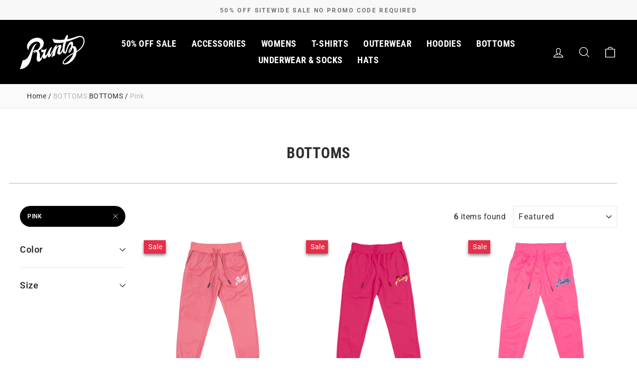

--- FILE ---
content_type: text/html; charset=utf-8
request_url: https://runtz.com/collections/bottoms/pink
body_size: 27307
content:
<!doctype html>
<html class="no-js" lang="en" dir="ltr">
<head>
  <meta charset="utf-8">
  <meta http-equiv="X-UA-Compatible" content="IE=edge,chrome=1">
  <meta name="viewport" content="width=device-width,initial-scale=1">
  <meta name="theme-color" content="#000000">
  <link rel="canonical" href="https://runtz.com/collections/bottoms/pink">
  <link rel="preconnect" href="https://cdn.shopify.com">
  <link rel="preconnect" href="https://fonts.shopifycdn.com">
  <link rel="dns-prefetch" href="https://productreviews.shopifycdn.com">
  <link rel="dns-prefetch" href="https://ajax.googleapis.com">
  <link rel="dns-prefetch" href="https://maps.googleapis.com">
  <link rel="dns-prefetch" href="https://maps.gstatic.com"><link rel="shortcut icon" href="//runtz.com/cdn/shop/files/RUNTZ-FAV_32x32.png?v=1618970577" type="image/png" /><title>BOTTOMS
 &ndash; Tagged &quot;Pink&quot;&ndash; RuntzWorldWide
</title>
<meta property="og:site_name" content="RuntzWorldWide">
  <meta property="og:url" content="https://runtz.com/collections/bottoms/pink">
  <meta property="og:title" content="BOTTOMS">
  <meta property="og:type" content="website">
  <meta property="og:description" content="The Official Runtz Worlwide Website"><meta name="twitter:site" content="@">
  <meta name="twitter:card" content="summary_large_image">
  <meta name="twitter:title" content="BOTTOMS">
  <meta name="twitter:description" content="The Official Runtz Worlwide Website">
<style data-shopify>@font-face {
  font-family: "Roboto Condensed";
  font-weight: 700;
  font-style: normal;
  font-display: swap;
  src: url("//runtz.com/cdn/fonts/roboto_condensed/robotocondensed_n7.0c73a613503672be244d2f29ab6ddd3fc3cc69ae.woff2") format("woff2"),
       url("//runtz.com/cdn/fonts/roboto_condensed/robotocondensed_n7.ef6ece86ba55f49c27c4904a493c283a40f3a66e.woff") format("woff");
}

  @font-face {
  font-family: Roboto;
  font-weight: 400;
  font-style: normal;
  font-display: swap;
  src: url("//runtz.com/cdn/fonts/roboto/roboto_n4.2019d890f07b1852f56ce63ba45b2db45d852cba.woff2") format("woff2"),
       url("//runtz.com/cdn/fonts/roboto/roboto_n4.238690e0007583582327135619c5f7971652fa9d.woff") format("woff");
}


  @font-face {
  font-family: Roboto;
  font-weight: 600;
  font-style: normal;
  font-display: swap;
  src: url("//runtz.com/cdn/fonts/roboto/roboto_n6.3d305d5382545b48404c304160aadee38c90ef9d.woff2") format("woff2"),
       url("//runtz.com/cdn/fonts/roboto/roboto_n6.bb37be020157f87e181e5489d5e9137ad60c47a2.woff") format("woff");
}

  @font-face {
  font-family: Roboto;
  font-weight: 400;
  font-style: italic;
  font-display: swap;
  src: url("//runtz.com/cdn/fonts/roboto/roboto_i4.57ce898ccda22ee84f49e6b57ae302250655e2d4.woff2") format("woff2"),
       url("//runtz.com/cdn/fonts/roboto/roboto_i4.b21f3bd061cbcb83b824ae8c7671a82587b264bf.woff") format("woff");
}

  @font-face {
  font-family: Roboto;
  font-weight: 600;
  font-style: italic;
  font-display: swap;
  src: url("//runtz.com/cdn/fonts/roboto/roboto_i6.ebd6b6733fb2b030d60cbf61316511a7ffd82fb3.woff2") format("woff2"),
       url("//runtz.com/cdn/fonts/roboto/roboto_i6.1363905a6d5249605bc5e0f859663ffe95ac3bed.woff") format("woff");
}

</style><link href="//runtz.com/cdn/shop/t/8/assets/theme.css?v=105750683561821644011698839765" rel="stylesheet" type="text/css" media="all" />
  <link href="//runtz.com/cdn/shop/t/8/assets/7Q81.css?v=121537458196603433551625001005" rel="stylesheet" type="text/css" media="all" />
<style data-shopify>:root {
    --typeHeaderPrimary: "Roboto Condensed";
    --typeHeaderFallback: sans-serif;
    --typeHeaderSize: 30px;
    --typeHeaderWeight: 700;
    --typeHeaderLineHeight: 1;
    --typeHeaderSpacing: 0.025em;

    --typeBasePrimary:Roboto;
    --typeBaseFallback:sans-serif;
    --typeBaseSize: 16px;
    --typeBaseWeight: 400;
    --typeBaseSpacing: 0.075em;
    --typeBaseLineHeight: 1.5;

    --typeCollectionTitle: 24px;

    --iconWeight: 3px;
    --iconLinecaps: miter;

    
      --buttonRadius: 50px;
    

    --colorGridOverlayOpacity: 0.2;
  }

  .placeholder-content {
    background-image: linear-gradient(100deg, rgba(0,0,0,0) 40%, rgba(0, 0, 0, 0.0) 63%, rgba(0,0,0,0) 79%);
  }</style><script>
    document.documentElement.className = document.documentElement.className.replace('no-js', 'js');

    window.theme = window.theme || {};
    theme.routes = {
      home: "/",
      cart: "/cart.js",
      cartPage: "/cart",
      cartAdd: "/cart/add.js",
      cartChange: "/cart/change.js"
    };
    theme.strings = {
      addToCart: "Add to cart",
      soldOut: "Sold Out",
      unavailable: "Unavailable",
      stockLabel: "Only [count] items in stock!",
      willNotShipUntil: "Will not ship until [date]",
      willBeInStockAfter: "Will be in stock after [date]",
      waitingForStock: "Inventory on the way",
      savePrice: "Save [saved_amount]",
      cartEmpty: "Your cart is currently empty.",
      cartTermsConfirmation: "You must agree with the terms and conditions of sales to check out",
      searchCollections: "Collections:",
      searchPages: "Pages:",
      searchArticles: "Articles:"
    };
    theme.settings = {
      dynamicVariantsEnable: true,
      dynamicVariantType: "button",
      cartType: "page",
      isCustomerTemplate: false,
      moneyFormat: "${{amount}}",
      saveType: "dollar",
      recentlyViewedEnabled: false,
      productImageSize: "square",
      productImageCover: false,
      predictiveSearch: true,
      predictiveSearchType: "product",
      inventoryThreshold: 10,
      quickView: false,
      sizesQuickShop: true,
      themeName: 'Impulse',
      themeVersion: "4.1.1"
    };
  </script>

  <script>window.performance && window.performance.mark && window.performance.mark('shopify.content_for_header.start');</script><meta id="shopify-digital-wallet" name="shopify-digital-wallet" content="/40153874595/digital_wallets/dialog">
<meta name="shopify-checkout-api-token" content="0c36e997e60cb2f0d2375003697537ca">
<meta id="in-context-paypal-metadata" data-shop-id="40153874595" data-venmo-supported="true" data-environment="production" data-locale="en_US" data-paypal-v4="true" data-currency="USD">
<link rel="alternate" type="application/atom+xml" title="Feed" href="/collections/bottoms/pink.atom" />
<link rel="alternate" type="application/json+oembed" href="https://runtz.com/collections/bottoms/pink.oembed">
<script async="async" src="/checkouts/internal/preloads.js?locale=en-US"></script>
<script id="shopify-features" type="application/json">{"accessToken":"0c36e997e60cb2f0d2375003697537ca","betas":["rich-media-storefront-analytics"],"domain":"runtz.com","predictiveSearch":true,"shopId":40153874595,"locale":"en"}</script>
<script>var Shopify = Shopify || {};
Shopify.shop = "runtzworldwide.myshopify.com";
Shopify.locale = "en";
Shopify.currency = {"active":"USD","rate":"1.0"};
Shopify.country = "US";
Shopify.theme = {"name":"Runtz by AMB","id":122035962019,"schema_name":"Impulse","schema_version":"4.1.1","theme_store_id":null,"role":"main"};
Shopify.theme.handle = "null";
Shopify.theme.style = {"id":null,"handle":null};
Shopify.cdnHost = "runtz.com/cdn";
Shopify.routes = Shopify.routes || {};
Shopify.routes.root = "/";</script>
<script type="module">!function(o){(o.Shopify=o.Shopify||{}).modules=!0}(window);</script>
<script>!function(o){function n(){var o=[];function n(){o.push(Array.prototype.slice.apply(arguments))}return n.q=o,n}var t=o.Shopify=o.Shopify||{};t.loadFeatures=n(),t.autoloadFeatures=n()}(window);</script>
<script id="shop-js-analytics" type="application/json">{"pageType":"collection"}</script>
<script defer="defer" async type="module" src="//runtz.com/cdn/shopifycloud/shop-js/modules/v2/client.init-shop-cart-sync_BdyHc3Nr.en.esm.js"></script>
<script defer="defer" async type="module" src="//runtz.com/cdn/shopifycloud/shop-js/modules/v2/chunk.common_Daul8nwZ.esm.js"></script>
<script type="module">
  await import("//runtz.com/cdn/shopifycloud/shop-js/modules/v2/client.init-shop-cart-sync_BdyHc3Nr.en.esm.js");
await import("//runtz.com/cdn/shopifycloud/shop-js/modules/v2/chunk.common_Daul8nwZ.esm.js");

  window.Shopify.SignInWithShop?.initShopCartSync?.({"fedCMEnabled":true,"windoidEnabled":true});

</script>
<script>(function() {
  var isLoaded = false;
  function asyncLoad() {
    if (isLoaded) return;
    isLoaded = true;
    var urls = ["\/\/shopify.privy.com\/widget.js?shop=runtzworldwide.myshopify.com","https:\/\/cdn-scripts.signifyd.com\/shopify\/script-tag.js?shop=runtzworldwide.myshopify.com","https:\/\/static.rechargecdn.com\/static\/js\/recharge.js?shop=runtzworldwide.myshopify.com","https:\/\/static.klaviyo.com\/onsite\/js\/QqESke\/klaviyo.js?company_id=QqESke\u0026shop=runtzworldwide.myshopify.com","https:\/\/cdn.rebuyengine.com\/onsite\/js\/rebuy.js?shop=runtzworldwide.myshopify.com"];
    for (var i = 0; i < urls.length; i++) {
      var s = document.createElement('script');
      s.type = 'text/javascript';
      s.async = true;
      s.src = urls[i];
      var x = document.getElementsByTagName('script')[0];
      x.parentNode.insertBefore(s, x);
    }
  };
  if(window.attachEvent) {
    window.attachEvent('onload', asyncLoad);
  } else {
    window.addEventListener('load', asyncLoad, false);
  }
})();</script>
<script id="__st">var __st={"a":40153874595,"offset":-18000,"reqid":"8780bc68-1457-4f18-a8d5-42fad2a54b23-1769011426","pageurl":"runtz.com\/collections\/bottoms\/pink","u":"16c40c66dc05","p":"collection","rtyp":"collection","rid":267387306147};</script>
<script>window.ShopifyPaypalV4VisibilityTracking = true;</script>
<script id="captcha-bootstrap">!function(){'use strict';const t='contact',e='account',n='new_comment',o=[[t,t],['blogs',n],['comments',n],[t,'customer']],c=[[e,'customer_login'],[e,'guest_login'],[e,'recover_customer_password'],[e,'create_customer']],r=t=>t.map((([t,e])=>`form[action*='/${t}']:not([data-nocaptcha='true']) input[name='form_type'][value='${e}']`)).join(','),a=t=>()=>t?[...document.querySelectorAll(t)].map((t=>t.form)):[];function s(){const t=[...o],e=r(t);return a(e)}const i='password',u='form_key',d=['recaptcha-v3-token','g-recaptcha-response','h-captcha-response',i],f=()=>{try{return window.sessionStorage}catch{return}},m='__shopify_v',_=t=>t.elements[u];function p(t,e,n=!1){try{const o=window.sessionStorage,c=JSON.parse(o.getItem(e)),{data:r}=function(t){const{data:e,action:n}=t;return t[m]||n?{data:e,action:n}:{data:t,action:n}}(c);for(const[e,n]of Object.entries(r))t.elements[e]&&(t.elements[e].value=n);n&&o.removeItem(e)}catch(o){console.error('form repopulation failed',{error:o})}}const l='form_type',E='cptcha';function T(t){t.dataset[E]=!0}const w=window,h=w.document,L='Shopify',v='ce_forms',y='captcha';let A=!1;((t,e)=>{const n=(g='f06e6c50-85a8-45c8-87d0-21a2b65856fe',I='https://cdn.shopify.com/shopifycloud/storefront-forms-hcaptcha/ce_storefront_forms_captcha_hcaptcha.v1.5.2.iife.js',D={infoText:'Protected by hCaptcha',privacyText:'Privacy',termsText:'Terms'},(t,e,n)=>{const o=w[L][v],c=o.bindForm;if(c)return c(t,g,e,D).then(n);var r;o.q.push([[t,g,e,D],n]),r=I,A||(h.body.append(Object.assign(h.createElement('script'),{id:'captcha-provider',async:!0,src:r})),A=!0)});var g,I,D;w[L]=w[L]||{},w[L][v]=w[L][v]||{},w[L][v].q=[],w[L][y]=w[L][y]||{},w[L][y].protect=function(t,e){n(t,void 0,e),T(t)},Object.freeze(w[L][y]),function(t,e,n,w,h,L){const[v,y,A,g]=function(t,e,n){const i=e?o:[],u=t?c:[],d=[...i,...u],f=r(d),m=r(i),_=r(d.filter((([t,e])=>n.includes(e))));return[a(f),a(m),a(_),s()]}(w,h,L),I=t=>{const e=t.target;return e instanceof HTMLFormElement?e:e&&e.form},D=t=>v().includes(t);t.addEventListener('submit',(t=>{const e=I(t);if(!e)return;const n=D(e)&&!e.dataset.hcaptchaBound&&!e.dataset.recaptchaBound,o=_(e),c=g().includes(e)&&(!o||!o.value);(n||c)&&t.preventDefault(),c&&!n&&(function(t){try{if(!f())return;!function(t){const e=f();if(!e)return;const n=_(t);if(!n)return;const o=n.value;o&&e.removeItem(o)}(t);const e=Array.from(Array(32),(()=>Math.random().toString(36)[2])).join('');!function(t,e){_(t)||t.append(Object.assign(document.createElement('input'),{type:'hidden',name:u})),t.elements[u].value=e}(t,e),function(t,e){const n=f();if(!n)return;const o=[...t.querySelectorAll(`input[type='${i}']`)].map((({name:t})=>t)),c=[...d,...o],r={};for(const[a,s]of new FormData(t).entries())c.includes(a)||(r[a]=s);n.setItem(e,JSON.stringify({[m]:1,action:t.action,data:r}))}(t,e)}catch(e){console.error('failed to persist form',e)}}(e),e.submit())}));const S=(t,e)=>{t&&!t.dataset[E]&&(n(t,e.some((e=>e===t))),T(t))};for(const o of['focusin','change'])t.addEventListener(o,(t=>{const e=I(t);D(e)&&S(e,y())}));const B=e.get('form_key'),M=e.get(l),P=B&&M;t.addEventListener('DOMContentLoaded',(()=>{const t=y();if(P)for(const e of t)e.elements[l].value===M&&p(e,B);[...new Set([...A(),...v().filter((t=>'true'===t.dataset.shopifyCaptcha))])].forEach((e=>S(e,t)))}))}(h,new URLSearchParams(w.location.search),n,t,e,['guest_login'])})(!0,!0)}();</script>
<script integrity="sha256-4kQ18oKyAcykRKYeNunJcIwy7WH5gtpwJnB7kiuLZ1E=" data-source-attribution="shopify.loadfeatures" defer="defer" src="//runtz.com/cdn/shopifycloud/storefront/assets/storefront/load_feature-a0a9edcb.js" crossorigin="anonymous"></script>
<script data-source-attribution="shopify.dynamic_checkout.dynamic.init">var Shopify=Shopify||{};Shopify.PaymentButton=Shopify.PaymentButton||{isStorefrontPortableWallets:!0,init:function(){window.Shopify.PaymentButton.init=function(){};var t=document.createElement("script");t.src="https://runtz.com/cdn/shopifycloud/portable-wallets/latest/portable-wallets.en.js",t.type="module",document.head.appendChild(t)}};
</script>
<script data-source-attribution="shopify.dynamic_checkout.buyer_consent">
  function portableWalletsHideBuyerConsent(e){var t=document.getElementById("shopify-buyer-consent"),n=document.getElementById("shopify-subscription-policy-button");t&&n&&(t.classList.add("hidden"),t.setAttribute("aria-hidden","true"),n.removeEventListener("click",e))}function portableWalletsShowBuyerConsent(e){var t=document.getElementById("shopify-buyer-consent"),n=document.getElementById("shopify-subscription-policy-button");t&&n&&(t.classList.remove("hidden"),t.removeAttribute("aria-hidden"),n.addEventListener("click",e))}window.Shopify?.PaymentButton&&(window.Shopify.PaymentButton.hideBuyerConsent=portableWalletsHideBuyerConsent,window.Shopify.PaymentButton.showBuyerConsent=portableWalletsShowBuyerConsent);
</script>
<script data-source-attribution="shopify.dynamic_checkout.cart.bootstrap">document.addEventListener("DOMContentLoaded",(function(){function t(){return document.querySelector("shopify-accelerated-checkout-cart, shopify-accelerated-checkout")}if(t())Shopify.PaymentButton.init();else{new MutationObserver((function(e,n){t()&&(Shopify.PaymentButton.init(),n.disconnect())})).observe(document.body,{childList:!0,subtree:!0})}}));
</script>
<link id="shopify-accelerated-checkout-styles" rel="stylesheet" media="screen" href="https://runtz.com/cdn/shopifycloud/portable-wallets/latest/accelerated-checkout-backwards-compat.css" crossorigin="anonymous">
<style id="shopify-accelerated-checkout-cart">
        #shopify-buyer-consent {
  margin-top: 1em;
  display: inline-block;
  width: 100%;
}

#shopify-buyer-consent.hidden {
  display: none;
}

#shopify-subscription-policy-button {
  background: none;
  border: none;
  padding: 0;
  text-decoration: underline;
  font-size: inherit;
  cursor: pointer;
}

#shopify-subscription-policy-button::before {
  box-shadow: none;
}

      </style>

<script>window.performance && window.performance.mark && window.performance.mark('shopify.content_for_header.end');</script>

  <script src="//runtz.com/cdn/shop/t/8/assets/vendor-scripts-v9.js" defer="defer"></script><script src="//runtz.com/cdn/shop/t/8/assets/theme.js?v=94336937437165042361635194096" defer="defer"></script>

  <script src="//runtz.com/cdn/shop/t/8/assets/7Q81.js?v=126871551093610173911619642942" defer="defer"></script><script>
    function CountDownTimer(dt, id)
    {
      var end = new Date(dt * 1000);

      var _second = 1000;
      var _minute = _second * 60;
      var _hour = _minute * 60;
      var _day = _hour * 24;
      var timer;

      function showRemaining() {
        var now = new Date();
        var distance = end - now;
        
        if (distance < 0) {
          clearInterval(timer);
          document.getElementById(id).innerHTML = 'EXPIRED!';

          return;
        }

        var days = Math.floor(distance / _day);
        var hours = Math.floor((distance % _day) / _hour);
        var minutes = Math.floor((distance % _hour) / _minute);
        var seconds = Math.floor((distance % _minute) / _second);

        document.getElementById(id).innerHTML = days + 'd &nbsp;';
        document.getElementById(id).innerHTML += hours + 'h &nbsp;';
        document.getElementById(id).innerHTML += minutes + 'm &nbsp;';
        document.getElementById(id).innerHTML += seconds + 's';
      }

      timer = setInterval(showRemaining, 1000);
      }
  </script>
<link href="https://monorail-edge.shopifysvc.com" rel="dns-prefetch">
<script>(function(){if ("sendBeacon" in navigator && "performance" in window) {try {var session_token_from_headers = performance.getEntriesByType('navigation')[0].serverTiming.find(x => x.name == '_s').description;} catch {var session_token_from_headers = undefined;}var session_cookie_matches = document.cookie.match(/_shopify_s=([^;]*)/);var session_token_from_cookie = session_cookie_matches && session_cookie_matches.length === 2 ? session_cookie_matches[1] : "";var session_token = session_token_from_headers || session_token_from_cookie || "";function handle_abandonment_event(e) {var entries = performance.getEntries().filter(function(entry) {return /monorail-edge.shopifysvc.com/.test(entry.name);});if (!window.abandonment_tracked && entries.length === 0) {window.abandonment_tracked = true;var currentMs = Date.now();var navigation_start = performance.timing.navigationStart;var payload = {shop_id: 40153874595,url: window.location.href,navigation_start,duration: currentMs - navigation_start,session_token,page_type: "collection"};window.navigator.sendBeacon("https://monorail-edge.shopifysvc.com/v1/produce", JSON.stringify({schema_id: "online_store_buyer_site_abandonment/1.1",payload: payload,metadata: {event_created_at_ms: currentMs,event_sent_at_ms: currentMs}}));}}window.addEventListener('pagehide', handle_abandonment_event);}}());</script>
<script id="web-pixels-manager-setup">(function e(e,d,r,n,o){if(void 0===o&&(o={}),!Boolean(null===(a=null===(i=window.Shopify)||void 0===i?void 0:i.analytics)||void 0===a?void 0:a.replayQueue)){var i,a;window.Shopify=window.Shopify||{};var t=window.Shopify;t.analytics=t.analytics||{};var s=t.analytics;s.replayQueue=[],s.publish=function(e,d,r){return s.replayQueue.push([e,d,r]),!0};try{self.performance.mark("wpm:start")}catch(e){}var l=function(){var e={modern:/Edge?\/(1{2}[4-9]|1[2-9]\d|[2-9]\d{2}|\d{4,})\.\d+(\.\d+|)|Firefox\/(1{2}[4-9]|1[2-9]\d|[2-9]\d{2}|\d{4,})\.\d+(\.\d+|)|Chrom(ium|e)\/(9{2}|\d{3,})\.\d+(\.\d+|)|(Maci|X1{2}).+ Version\/(15\.\d+|(1[6-9]|[2-9]\d|\d{3,})\.\d+)([,.]\d+|)( \(\w+\)|)( Mobile\/\w+|) Safari\/|Chrome.+OPR\/(9{2}|\d{3,})\.\d+\.\d+|(CPU[ +]OS|iPhone[ +]OS|CPU[ +]iPhone|CPU IPhone OS|CPU iPad OS)[ +]+(15[._]\d+|(1[6-9]|[2-9]\d|\d{3,})[._]\d+)([._]\d+|)|Android:?[ /-](13[3-9]|1[4-9]\d|[2-9]\d{2}|\d{4,})(\.\d+|)(\.\d+|)|Android.+Firefox\/(13[5-9]|1[4-9]\d|[2-9]\d{2}|\d{4,})\.\d+(\.\d+|)|Android.+Chrom(ium|e)\/(13[3-9]|1[4-9]\d|[2-9]\d{2}|\d{4,})\.\d+(\.\d+|)|SamsungBrowser\/([2-9]\d|\d{3,})\.\d+/,legacy:/Edge?\/(1[6-9]|[2-9]\d|\d{3,})\.\d+(\.\d+|)|Firefox\/(5[4-9]|[6-9]\d|\d{3,})\.\d+(\.\d+|)|Chrom(ium|e)\/(5[1-9]|[6-9]\d|\d{3,})\.\d+(\.\d+|)([\d.]+$|.*Safari\/(?![\d.]+ Edge\/[\d.]+$))|(Maci|X1{2}).+ Version\/(10\.\d+|(1[1-9]|[2-9]\d|\d{3,})\.\d+)([,.]\d+|)( \(\w+\)|)( Mobile\/\w+|) Safari\/|Chrome.+OPR\/(3[89]|[4-9]\d|\d{3,})\.\d+\.\d+|(CPU[ +]OS|iPhone[ +]OS|CPU[ +]iPhone|CPU IPhone OS|CPU iPad OS)[ +]+(10[._]\d+|(1[1-9]|[2-9]\d|\d{3,})[._]\d+)([._]\d+|)|Android:?[ /-](13[3-9]|1[4-9]\d|[2-9]\d{2}|\d{4,})(\.\d+|)(\.\d+|)|Mobile Safari.+OPR\/([89]\d|\d{3,})\.\d+\.\d+|Android.+Firefox\/(13[5-9]|1[4-9]\d|[2-9]\d{2}|\d{4,})\.\d+(\.\d+|)|Android.+Chrom(ium|e)\/(13[3-9]|1[4-9]\d|[2-9]\d{2}|\d{4,})\.\d+(\.\d+|)|Android.+(UC? ?Browser|UCWEB|U3)[ /]?(15\.([5-9]|\d{2,})|(1[6-9]|[2-9]\d|\d{3,})\.\d+)\.\d+|SamsungBrowser\/(5\.\d+|([6-9]|\d{2,})\.\d+)|Android.+MQ{2}Browser\/(14(\.(9|\d{2,})|)|(1[5-9]|[2-9]\d|\d{3,})(\.\d+|))(\.\d+|)|K[Aa][Ii]OS\/(3\.\d+|([4-9]|\d{2,})\.\d+)(\.\d+|)/},d=e.modern,r=e.legacy,n=navigator.userAgent;return n.match(d)?"modern":n.match(r)?"legacy":"unknown"}(),u="modern"===l?"modern":"legacy",c=(null!=n?n:{modern:"",legacy:""})[u],f=function(e){return[e.baseUrl,"/wpm","/b",e.hashVersion,"modern"===e.buildTarget?"m":"l",".js"].join("")}({baseUrl:d,hashVersion:r,buildTarget:u}),m=function(e){var d=e.version,r=e.bundleTarget,n=e.surface,o=e.pageUrl,i=e.monorailEndpoint;return{emit:function(e){var a=e.status,t=e.errorMsg,s=(new Date).getTime(),l=JSON.stringify({metadata:{event_sent_at_ms:s},events:[{schema_id:"web_pixels_manager_load/3.1",payload:{version:d,bundle_target:r,page_url:o,status:a,surface:n,error_msg:t},metadata:{event_created_at_ms:s}}]});if(!i)return console&&console.warn&&console.warn("[Web Pixels Manager] No Monorail endpoint provided, skipping logging."),!1;try{return self.navigator.sendBeacon.bind(self.navigator)(i,l)}catch(e){}var u=new XMLHttpRequest;try{return u.open("POST",i,!0),u.setRequestHeader("Content-Type","text/plain"),u.send(l),!0}catch(e){return console&&console.warn&&console.warn("[Web Pixels Manager] Got an unhandled error while logging to Monorail."),!1}}}}({version:r,bundleTarget:l,surface:e.surface,pageUrl:self.location.href,monorailEndpoint:e.monorailEndpoint});try{o.browserTarget=l,function(e){var d=e.src,r=e.async,n=void 0===r||r,o=e.onload,i=e.onerror,a=e.sri,t=e.scriptDataAttributes,s=void 0===t?{}:t,l=document.createElement("script"),u=document.querySelector("head"),c=document.querySelector("body");if(l.async=n,l.src=d,a&&(l.integrity=a,l.crossOrigin="anonymous"),s)for(var f in s)if(Object.prototype.hasOwnProperty.call(s,f))try{l.dataset[f]=s[f]}catch(e){}if(o&&l.addEventListener("load",o),i&&l.addEventListener("error",i),u)u.appendChild(l);else{if(!c)throw new Error("Did not find a head or body element to append the script");c.appendChild(l)}}({src:f,async:!0,onload:function(){if(!function(){var e,d;return Boolean(null===(d=null===(e=window.Shopify)||void 0===e?void 0:e.analytics)||void 0===d?void 0:d.initialized)}()){var d=window.webPixelsManager.init(e)||void 0;if(d){var r=window.Shopify.analytics;r.replayQueue.forEach((function(e){var r=e[0],n=e[1],o=e[2];d.publishCustomEvent(r,n,o)})),r.replayQueue=[],r.publish=d.publishCustomEvent,r.visitor=d.visitor,r.initialized=!0}}},onerror:function(){return m.emit({status:"failed",errorMsg:"".concat(f," has failed to load")})},sri:function(e){var d=/^sha384-[A-Za-z0-9+/=]+$/;return"string"==typeof e&&d.test(e)}(c)?c:"",scriptDataAttributes:o}),m.emit({status:"loading"})}catch(e){m.emit({status:"failed",errorMsg:(null==e?void 0:e.message)||"Unknown error"})}}})({shopId: 40153874595,storefrontBaseUrl: "https://runtz.com",extensionsBaseUrl: "https://extensions.shopifycdn.com/cdn/shopifycloud/web-pixels-manager",monorailEndpoint: "https://monorail-edge.shopifysvc.com/unstable/produce_batch",surface: "storefront-renderer",enabledBetaFlags: ["2dca8a86"],webPixelsConfigList: [{"id":"1840349399","configuration":"{\"accountID\":\"QqESke\",\"webPixelConfig\":\"eyJlbmFibGVBZGRlZFRvQ2FydEV2ZW50cyI6IHRydWV9\"}","eventPayloadVersion":"v1","runtimeContext":"STRICT","scriptVersion":"524f6c1ee37bacdca7657a665bdca589","type":"APP","apiClientId":123074,"privacyPurposes":["ANALYTICS","MARKETING"],"dataSharingAdjustments":{"protectedCustomerApprovalScopes":["read_customer_address","read_customer_email","read_customer_name","read_customer_personal_data","read_customer_phone"]}},{"id":"435880151","configuration":"{\"pixelCode\":\"C3MC6H4UMTD2B2UV35CG\"}","eventPayloadVersion":"v1","runtimeContext":"STRICT","scriptVersion":"22e92c2ad45662f435e4801458fb78cc","type":"APP","apiClientId":4383523,"privacyPurposes":["ANALYTICS","MARKETING","SALE_OF_DATA"],"dataSharingAdjustments":{"protectedCustomerApprovalScopes":["read_customer_address","read_customer_email","read_customer_name","read_customer_personal_data","read_customer_phone"]}},{"id":"229277911","configuration":"{\"pixel_id\":\"743695626457780\",\"pixel_type\":\"facebook_pixel\",\"metaapp_system_user_token\":\"-\"}","eventPayloadVersion":"v1","runtimeContext":"OPEN","scriptVersion":"ca16bc87fe92b6042fbaa3acc2fbdaa6","type":"APP","apiClientId":2329312,"privacyPurposes":["ANALYTICS","MARKETING","SALE_OF_DATA"],"dataSharingAdjustments":{"protectedCustomerApprovalScopes":["read_customer_address","read_customer_email","read_customer_name","read_customer_personal_data","read_customer_phone"]}},{"id":"79200471","eventPayloadVersion":"v1","runtimeContext":"LAX","scriptVersion":"1","type":"CUSTOM","privacyPurposes":["ANALYTICS"],"name":"Google Analytics tag (migrated)"},{"id":"shopify-app-pixel","configuration":"{}","eventPayloadVersion":"v1","runtimeContext":"STRICT","scriptVersion":"0450","apiClientId":"shopify-pixel","type":"APP","privacyPurposes":["ANALYTICS","MARKETING"]},{"id":"shopify-custom-pixel","eventPayloadVersion":"v1","runtimeContext":"LAX","scriptVersion":"0450","apiClientId":"shopify-pixel","type":"CUSTOM","privacyPurposes":["ANALYTICS","MARKETING"]}],isMerchantRequest: false,initData: {"shop":{"name":"RuntzWorldWide","paymentSettings":{"currencyCode":"USD"},"myshopifyDomain":"runtzworldwide.myshopify.com","countryCode":"US","storefrontUrl":"https:\/\/runtz.com"},"customer":null,"cart":null,"checkout":null,"productVariants":[],"purchasingCompany":null},},"https://runtz.com/cdn","fcfee988w5aeb613cpc8e4bc33m6693e112",{"modern":"","legacy":""},{"shopId":"40153874595","storefrontBaseUrl":"https:\/\/runtz.com","extensionBaseUrl":"https:\/\/extensions.shopifycdn.com\/cdn\/shopifycloud\/web-pixels-manager","surface":"storefront-renderer","enabledBetaFlags":"[\"2dca8a86\"]","isMerchantRequest":"false","hashVersion":"fcfee988w5aeb613cpc8e4bc33m6693e112","publish":"custom","events":"[[\"page_viewed\",{}],[\"collection_viewed\",{\"collection\":{\"id\":\"267387306147\",\"title\":\"BOTTOMS\",\"productVariants\":[{\"price\":{\"amount\":35.0,\"currencyCode\":\"USD\"},\"product\":{\"title\":\"STONED SCRIPTS WOMENS TRACK PANT - PEACH\",\"vendor\":\"RuntzWorldWide\",\"id\":\"7333482365091\",\"untranslatedTitle\":\"STONED SCRIPTS WOMENS TRACK PANT - PEACH\",\"url\":\"\/products\/stoned-scripts-womens-track-pant-peach\",\"type\":\"Joggers\"},\"id\":\"41678572290211\",\"image\":{\"src\":\"\/\/runtz.com\/cdn\/shop\/products\/DSC_6555.jpg?v=1634151897\"},\"sku\":\"321-36469-PC-XS\",\"title\":\"PEACH \/ XS\",\"untranslatedTitle\":\"PEACH \/ XS\"},{\"price\":{\"amount\":35.0,\"currencyCode\":\"USD\"},\"product\":{\"title\":\"DRIP SCRIPTS WOMENS TRACK PANT- MAGENTA\",\"vendor\":\"RuntzWorldWide\",\"id\":\"7333464735907\",\"untranslatedTitle\":\"DRIP SCRIPTS WOMENS TRACK PANT- MAGENTA\",\"url\":\"\/products\/drip-scripts-womens-track-pant-magenta\",\"type\":\"Joggers\"},\"id\":\"41678427160739\",\"image\":{\"src\":\"\/\/runtz.com\/cdn\/shop\/products\/DSC_6578.jpg?v=1634150590\"},\"sku\":\"321-36471-MG-XS\",\"title\":\"MAGENTA \/ XS\",\"untranslatedTitle\":\"MAGENTA \/ XS\"},{\"price\":{\"amount\":35.0,\"currencyCode\":\"USD\"},\"product\":{\"title\":\"CHROME SCRIPTS WOMEN'S TRACK PANT - MAGENTA\",\"vendor\":\"RuntzWorldWide\",\"id\":\"7283346243747\",\"untranslatedTitle\":\"CHROME SCRIPTS WOMEN'S TRACK PANT - MAGENTA\",\"url\":\"\/products\/chrome-scripts-womens-track-pant-magenta\",\"type\":\"Joggers\"},\"id\":\"41538139586723\",\"image\":{\"src\":\"\/\/runtz.com\/cdn\/shop\/products\/lMoUQPQ4.jpg?v=1632429880\"},\"sku\":\"321-36470-MG-XS\",\"title\":\"MAGENTA \/ XS\",\"untranslatedTitle\":\"MAGENTA \/ XS\"},{\"price\":{\"amount\":40.0,\"currencyCode\":\"USD\"},\"product\":{\"title\":\"AROUND THE WORLD VELOUR JOGGER - ROSE\",\"vendor\":\"RuntzWorldWide\",\"id\":\"6723393552547\",\"untranslatedTitle\":\"AROUND THE WORLD VELOUR JOGGER - ROSE\",\"url\":\"\/products\/around-the-world-velour-jogger-rose\",\"type\":\"Joggers\"},\"id\":\"39851421171875\",\"image\":{\"src\":\"\/\/runtz.com\/cdn\/shop\/products\/reA_e3Wg.jpg?v=1618513785\"},\"sku\":\"36351-RO-S\",\"title\":\"ROSE \/ S\",\"untranslatedTitle\":\"ROSE \/ S\"},{\"price\":{\"amount\":37.5,\"currencyCode\":\"USD\"},\"product\":{\"title\":\"MOUNTAIN HIGH KNIT SHORT - PINK\",\"vendor\":\"RuntzWorldWide\",\"id\":\"7041590296739\",\"untranslatedTitle\":\"MOUNTAIN HIGH KNIT SHORT - PINK\",\"url\":\"\/products\/36393-pin\",\"type\":\"shorts\"},\"id\":\"40784703520931\",\"image\":{\"src\":\"\/\/runtz.com\/cdn\/shop\/products\/yzekbc1q.jpg?v=1623781948\"},\"sku\":\"36393-PK-S\",\"title\":\"PIN \/ S\",\"untranslatedTitle\":\"PIN \/ S\"},{\"price\":{\"amount\":37.5,\"currencyCode\":\"USD\"},\"product\":{\"title\":\"RUNTZ SESSIONS KNIT SHORT - PINK\",\"vendor\":\"RuntzWorldWide\",\"id\":\"7041833369763\",\"untranslatedTitle\":\"RUNTZ SESSIONS KNIT SHORT - PINK\",\"url\":\"\/products\/runtz-sessions-knit-short-pink\",\"type\":\"shorts\"},\"id\":\"40785636032675\",\"image\":{\"src\":\"\/\/runtz.com\/cdn\/shop\/products\/pR_Efs7Y_1.jpg?v=1623789399\"},\"sku\":\"36405-PK-S\",\"title\":\"PINK \/ S\",\"untranslatedTitle\":\"PINK \/ S\"}]}}]]"});</script><script>
  window.ShopifyAnalytics = window.ShopifyAnalytics || {};
  window.ShopifyAnalytics.meta = window.ShopifyAnalytics.meta || {};
  window.ShopifyAnalytics.meta.currency = 'USD';
  var meta = {"products":[{"id":7333482365091,"gid":"gid:\/\/shopify\/Product\/7333482365091","vendor":"RuntzWorldWide","type":"Joggers","handle":"stoned-scripts-womens-track-pant-peach","variants":[{"id":41678572290211,"price":3500,"name":"STONED SCRIPTS WOMENS TRACK PANT - PEACH - PEACH \/ XS","public_title":"PEACH \/ XS","sku":"321-36469-PC-XS"},{"id":41678572322979,"price":3500,"name":"STONED SCRIPTS WOMENS TRACK PANT - PEACH - PEACH \/ S","public_title":"PEACH \/ S","sku":"321-36469-PC-S"},{"id":41678572355747,"price":3500,"name":"STONED SCRIPTS WOMENS TRACK PANT - PEACH - PEACH \/ M","public_title":"PEACH \/ M","sku":"321-36469-PC-M"},{"id":41678572388515,"price":3500,"name":"STONED SCRIPTS WOMENS TRACK PANT - PEACH - PEACH \/ L","public_title":"PEACH \/ L","sku":"321-36469-PC-L"},{"id":41678572454051,"price":3500,"name":"STONED SCRIPTS WOMENS TRACK PANT - PEACH - PEACH \/ XL","public_title":"PEACH \/ XL","sku":"321-36469-PC-XL"}],"remote":false},{"id":7333464735907,"gid":"gid:\/\/shopify\/Product\/7333464735907","vendor":"RuntzWorldWide","type":"Joggers","handle":"drip-scripts-womens-track-pant-magenta","variants":[{"id":41678427160739,"price":3500,"name":"DRIP SCRIPTS WOMENS TRACK PANT- MAGENTA - MAGENTA \/ XS","public_title":"MAGENTA \/ XS","sku":"321-36471-MG-XS"},{"id":41678427193507,"price":3500,"name":"DRIP SCRIPTS WOMENS TRACK PANT- MAGENTA - MAGENTA \/ S","public_title":"MAGENTA \/ S","sku":"321-36471-MG-S"},{"id":41678427226275,"price":3500,"name":"DRIP SCRIPTS WOMENS TRACK PANT- MAGENTA - MAGENTA \/ M","public_title":"MAGENTA \/ M","sku":"321-36471-MG-M"},{"id":41678427259043,"price":3500,"name":"DRIP SCRIPTS WOMENS TRACK PANT- MAGENTA - MAGENTA \/ L","public_title":"MAGENTA \/ L","sku":"321-36471-MG-L"},{"id":41678427291811,"price":3500,"name":"DRIP SCRIPTS WOMENS TRACK PANT- MAGENTA - MAGENTA \/ XL","public_title":"MAGENTA \/ XL","sku":"321-36471-MG-XL"}],"remote":false},{"id":7283346243747,"gid":"gid:\/\/shopify\/Product\/7283346243747","vendor":"RuntzWorldWide","type":"Joggers","handle":"chrome-scripts-womens-track-pant-magenta","variants":[{"id":41538139586723,"price":3500,"name":"CHROME SCRIPTS WOMEN'S TRACK PANT - MAGENTA - MAGENTA \/ XS","public_title":"MAGENTA \/ XS","sku":"321-36470-MG-XS"},{"id":41538139619491,"price":3500,"name":"CHROME SCRIPTS WOMEN'S TRACK PANT - MAGENTA - MAGENTA \/ S","public_title":"MAGENTA \/ S","sku":"321-36470-MG-S"},{"id":41538139652259,"price":3500,"name":"CHROME SCRIPTS WOMEN'S TRACK PANT - MAGENTA - MAGENTA \/ M","public_title":"MAGENTA \/ M","sku":"321-36470-MG-M"},{"id":41538139685027,"price":3500,"name":"CHROME SCRIPTS WOMEN'S TRACK PANT - MAGENTA - MAGENTA \/ L","public_title":"MAGENTA \/ L","sku":"321-36470-MG-L"},{"id":41538139717795,"price":3500,"name":"CHROME SCRIPTS WOMEN'S TRACK PANT - MAGENTA - MAGENTA \/ XL","public_title":"MAGENTA \/ XL","sku":"321-36470-MG-XL"}],"remote":false},{"id":6723393552547,"gid":"gid:\/\/shopify\/Product\/6723393552547","vendor":"RuntzWorldWide","type":"Joggers","handle":"around-the-world-velour-jogger-rose","variants":[{"id":39851421171875,"price":4000,"name":"AROUND THE WORLD VELOUR JOGGER - ROSE - ROSE \/ S","public_title":"ROSE \/ S","sku":"36351-RO-S"},{"id":39851421204643,"price":4000,"name":"AROUND THE WORLD VELOUR JOGGER - ROSE - ROSE \/ M","public_title":"ROSE \/ M","sku":"36351-RO-M"},{"id":39851421237411,"price":4000,"name":"AROUND THE WORLD VELOUR JOGGER - ROSE - ROSE \/ L","public_title":"ROSE \/ L","sku":"36351-RO-L"},{"id":39851421270179,"price":4000,"name":"AROUND THE WORLD VELOUR JOGGER - ROSE - ROSE \/ XL","public_title":"ROSE \/ XL","sku":"36351-RO-XL"},{"id":39851421302947,"price":4000,"name":"AROUND THE WORLD VELOUR JOGGER - ROSE - ROSE \/ 2XL","public_title":"ROSE \/ 2XL","sku":"36351-RO-2XL"},{"id":39851421335715,"price":4000,"name":"AROUND THE WORLD VELOUR JOGGER - ROSE - ROSE \/ 3XL","public_title":"ROSE \/ 3XL","sku":"36351-RO-3XL"}],"remote":false},{"id":7041590296739,"gid":"gid:\/\/shopify\/Product\/7041590296739","vendor":"RuntzWorldWide","type":"shorts","handle":"36393-pin","variants":[{"id":40784703520931,"price":3750,"name":"MOUNTAIN HIGH KNIT SHORT - PINK - PIN \/ S","public_title":"PIN \/ S","sku":"36393-PK-S"},{"id":40784703553699,"price":3750,"name":"MOUNTAIN HIGH KNIT SHORT - PINK - PIN \/ M","public_title":"PIN \/ M","sku":"36393-PK-M"},{"id":40784703586467,"price":3750,"name":"MOUNTAIN HIGH KNIT SHORT - PINK - PIN \/ L","public_title":"PIN \/ L","sku":"36393-PK-L"},{"id":40784703619235,"price":3750,"name":"MOUNTAIN HIGH KNIT SHORT - PINK - PIN \/ XL","public_title":"PIN \/ XL","sku":"36393-PK-XL"},{"id":40784703652003,"price":3750,"name":"MOUNTAIN HIGH KNIT SHORT - PINK - PIN \/ 2XL","public_title":"PIN \/ 2XL","sku":"36393-PK-2XL"},{"id":40784703684771,"price":3750,"name":"MOUNTAIN HIGH KNIT SHORT - PINK - PIN \/ 3XL","public_title":"PIN \/ 3XL","sku":"36393-PK-3XL"}],"remote":false},{"id":7041833369763,"gid":"gid:\/\/shopify\/Product\/7041833369763","vendor":"RuntzWorldWide","type":"shorts","handle":"runtz-sessions-knit-short-pink","variants":[{"id":40785636032675,"price":3750,"name":"RUNTZ SESSIONS KNIT SHORT - PINK - PINK \/ S","public_title":"PINK \/ S","sku":"36405-PK-S"},{"id":40785636065443,"price":3750,"name":"RUNTZ SESSIONS KNIT SHORT - PINK - PINK \/ M","public_title":"PINK \/ M","sku":"36405-PK-M"},{"id":40785636098211,"price":3750,"name":"RUNTZ SESSIONS KNIT SHORT - PINK - PINK \/ L","public_title":"PINK \/ L","sku":"36405-PK-L"},{"id":40785636130979,"price":3750,"name":"RUNTZ SESSIONS KNIT SHORT - PINK - PINK \/ XL","public_title":"PINK \/ XL","sku":"36405-PK-XL"},{"id":40785636163747,"price":3750,"name":"RUNTZ SESSIONS KNIT SHORT - PINK - PINK \/ 2XL","public_title":"PINK \/ 2XL","sku":"36405-PK-2XL"},{"id":40785636196515,"price":3750,"name":"RUNTZ SESSIONS KNIT SHORT - PINK - PINK \/ 3XL","public_title":"PINK \/ 3XL","sku":"36405-PK-3XL"}],"remote":false}],"page":{"pageType":"collection","resourceType":"collection","resourceId":267387306147,"requestId":"8780bc68-1457-4f18-a8d5-42fad2a54b23-1769011426"}};
  for (var attr in meta) {
    window.ShopifyAnalytics.meta[attr] = meta[attr];
  }
</script>
<script class="analytics">
  (function () {
    var customDocumentWrite = function(content) {
      var jquery = null;

      if (window.jQuery) {
        jquery = window.jQuery;
      } else if (window.Checkout && window.Checkout.$) {
        jquery = window.Checkout.$;
      }

      if (jquery) {
        jquery('body').append(content);
      }
    };

    var hasLoggedConversion = function(token) {
      if (token) {
        return document.cookie.indexOf('loggedConversion=' + token) !== -1;
      }
      return false;
    }

    var setCookieIfConversion = function(token) {
      if (token) {
        var twoMonthsFromNow = new Date(Date.now());
        twoMonthsFromNow.setMonth(twoMonthsFromNow.getMonth() + 2);

        document.cookie = 'loggedConversion=' + token + '; expires=' + twoMonthsFromNow;
      }
    }

    var trekkie = window.ShopifyAnalytics.lib = window.trekkie = window.trekkie || [];
    if (trekkie.integrations) {
      return;
    }
    trekkie.methods = [
      'identify',
      'page',
      'ready',
      'track',
      'trackForm',
      'trackLink'
    ];
    trekkie.factory = function(method) {
      return function() {
        var args = Array.prototype.slice.call(arguments);
        args.unshift(method);
        trekkie.push(args);
        return trekkie;
      };
    };
    for (var i = 0; i < trekkie.methods.length; i++) {
      var key = trekkie.methods[i];
      trekkie[key] = trekkie.factory(key);
    }
    trekkie.load = function(config) {
      trekkie.config = config || {};
      trekkie.config.initialDocumentCookie = document.cookie;
      var first = document.getElementsByTagName('script')[0];
      var script = document.createElement('script');
      script.type = 'text/javascript';
      script.onerror = function(e) {
        var scriptFallback = document.createElement('script');
        scriptFallback.type = 'text/javascript';
        scriptFallback.onerror = function(error) {
                var Monorail = {
      produce: function produce(monorailDomain, schemaId, payload) {
        var currentMs = new Date().getTime();
        var event = {
          schema_id: schemaId,
          payload: payload,
          metadata: {
            event_created_at_ms: currentMs,
            event_sent_at_ms: currentMs
          }
        };
        return Monorail.sendRequest("https://" + monorailDomain + "/v1/produce", JSON.stringify(event));
      },
      sendRequest: function sendRequest(endpointUrl, payload) {
        // Try the sendBeacon API
        if (window && window.navigator && typeof window.navigator.sendBeacon === 'function' && typeof window.Blob === 'function' && !Monorail.isIos12()) {
          var blobData = new window.Blob([payload], {
            type: 'text/plain'
          });

          if (window.navigator.sendBeacon(endpointUrl, blobData)) {
            return true;
          } // sendBeacon was not successful

        } // XHR beacon

        var xhr = new XMLHttpRequest();

        try {
          xhr.open('POST', endpointUrl);
          xhr.setRequestHeader('Content-Type', 'text/plain');
          xhr.send(payload);
        } catch (e) {
          console.log(e);
        }

        return false;
      },
      isIos12: function isIos12() {
        return window.navigator.userAgent.lastIndexOf('iPhone; CPU iPhone OS 12_') !== -1 || window.navigator.userAgent.lastIndexOf('iPad; CPU OS 12_') !== -1;
      }
    };
    Monorail.produce('monorail-edge.shopifysvc.com',
      'trekkie_storefront_load_errors/1.1',
      {shop_id: 40153874595,
      theme_id: 122035962019,
      app_name: "storefront",
      context_url: window.location.href,
      source_url: "//runtz.com/cdn/s/trekkie.storefront.cd680fe47e6c39ca5d5df5f0a32d569bc48c0f27.min.js"});

        };
        scriptFallback.async = true;
        scriptFallback.src = '//runtz.com/cdn/s/trekkie.storefront.cd680fe47e6c39ca5d5df5f0a32d569bc48c0f27.min.js';
        first.parentNode.insertBefore(scriptFallback, first);
      };
      script.async = true;
      script.src = '//runtz.com/cdn/s/trekkie.storefront.cd680fe47e6c39ca5d5df5f0a32d569bc48c0f27.min.js';
      first.parentNode.insertBefore(script, first);
    };
    trekkie.load(
      {"Trekkie":{"appName":"storefront","development":false,"defaultAttributes":{"shopId":40153874595,"isMerchantRequest":null,"themeId":122035962019,"themeCityHash":"10724022472312513943","contentLanguage":"en","currency":"USD","eventMetadataId":"d350ef32-3b6f-4e1b-b6cd-dac37e687adb"},"isServerSideCookieWritingEnabled":true,"monorailRegion":"shop_domain","enabledBetaFlags":["65f19447"]},"Session Attribution":{},"S2S":{"facebookCapiEnabled":true,"source":"trekkie-storefront-renderer","apiClientId":580111}}
    );

    var loaded = false;
    trekkie.ready(function() {
      if (loaded) return;
      loaded = true;

      window.ShopifyAnalytics.lib = window.trekkie;

      var originalDocumentWrite = document.write;
      document.write = customDocumentWrite;
      try { window.ShopifyAnalytics.merchantGoogleAnalytics.call(this); } catch(error) {};
      document.write = originalDocumentWrite;

      window.ShopifyAnalytics.lib.page(null,{"pageType":"collection","resourceType":"collection","resourceId":267387306147,"requestId":"8780bc68-1457-4f18-a8d5-42fad2a54b23-1769011426","shopifyEmitted":true});

      var match = window.location.pathname.match(/checkouts\/(.+)\/(thank_you|post_purchase)/)
      var token = match? match[1]: undefined;
      if (!hasLoggedConversion(token)) {
        setCookieIfConversion(token);
        window.ShopifyAnalytics.lib.track("Viewed Product Category",{"currency":"USD","category":"Collection: bottoms","collectionName":"bottoms","collectionId":267387306147,"nonInteraction":true},undefined,undefined,{"shopifyEmitted":true});
      }
    });


        var eventsListenerScript = document.createElement('script');
        eventsListenerScript.async = true;
        eventsListenerScript.src = "//runtz.com/cdn/shopifycloud/storefront/assets/shop_events_listener-3da45d37.js";
        document.getElementsByTagName('head')[0].appendChild(eventsListenerScript);

})();</script>
  <script>
  if (!window.ga || (window.ga && typeof window.ga !== 'function')) {
    window.ga = function ga() {
      (window.ga.q = window.ga.q || []).push(arguments);
      if (window.Shopify && window.Shopify.analytics && typeof window.Shopify.analytics.publish === 'function') {
        window.Shopify.analytics.publish("ga_stub_called", {}, {sendTo: "google_osp_migration"});
      }
      console.error("Shopify's Google Analytics stub called with:", Array.from(arguments), "\nSee https://help.shopify.com/manual/promoting-marketing/pixels/pixel-migration#google for more information.");
    };
    if (window.Shopify && window.Shopify.analytics && typeof window.Shopify.analytics.publish === 'function') {
      window.Shopify.analytics.publish("ga_stub_initialized", {}, {sendTo: "google_osp_migration"});
    }
  }
</script>
<script
  defer
  src="https://runtz.com/cdn/shopifycloud/perf-kit/shopify-perf-kit-3.0.4.min.js"
  data-application="storefront-renderer"
  data-shop-id="40153874595"
  data-render-region="gcp-us-central1"
  data-page-type="collection"
  data-theme-instance-id="122035962019"
  data-theme-name="Impulse"
  data-theme-version="4.1.1"
  data-monorail-region="shop_domain"
  data-resource-timing-sampling-rate="10"
  data-shs="true"
  data-shs-beacon="true"
  data-shs-export-with-fetch="true"
  data-shs-logs-sample-rate="1"
  data-shs-beacon-endpoint="https://runtz.com/api/collect"
></script>
</head>

<body class="template-collection" data-center-text="true" data-button_style="round" data-type_header_capitalize="true" data-type_headers_align_text="true" data-type_product_capitalize="true" data-swatch_style="round" >

  <a class="in-page-link visually-hidden skip-link" href="#MainContent">Skip to content</a>

  <div id="PageContainer" class="page-container">
    <div class="transition-body"><div id="shopify-section-header" class="shopify-section">

<div id="NavDrawer" class="drawer drawer--right">
  <div class="drawer__contents">
    <div class="drawer__fixed-header">
      <div class="drawer__header appear-animation appear-delay-1">
        <div class="h2 drawer__title"></div>
        <div class="drawer__close">
          <button type="button" class="drawer__close-button js-drawer-close">
            <svg aria-hidden="true" focusable="false" role="presentation" class="icon icon-close" viewBox="0 0 64 64"><path d="M19 17.61l27.12 27.13m0-27.12L19 44.74"/></svg>
            <span class="icon__fallback-text">Close menu</span>
          </button>
        </div>
      </div>
    </div>
    <div class="drawer__scrollable">
      <ul class="mobile-nav mobile-nav--heading-style" role="navigation" aria-label="Primary"><li class="mobile-nav__item appear-animation appear-delay-2"><a href="/collections/sale" class="mobile-nav__link mobile-nav__link--top-level">50% Off Sale</a></li><li class="mobile-nav__item appear-animation appear-delay-3"><a href="/collections/accessories" class="mobile-nav__link mobile-nav__link--top-level">Accessories</a></li><li class="mobile-nav__item appear-animation appear-delay-4"><a href="/collections/womens" class="mobile-nav__link mobile-nav__link--top-level">Womens</a></li><li class="mobile-nav__item appear-animation appear-delay-5"><a href="/collections/t-shirts" class="mobile-nav__link mobile-nav__link--top-level">T-Shirts</a></li><li class="mobile-nav__item appear-animation appear-delay-6"><a href="/collections/jackets" class="mobile-nav__link mobile-nav__link--top-level">Outerwear</a></li><li class="mobile-nav__item appear-animation appear-delay-7"><a href="/collections/hoodie" class="mobile-nav__link mobile-nav__link--top-level">Hoodies</a></li><li class="mobile-nav__item appear-animation appear-delay-8"><a href="/collections/bottoms" class="mobile-nav__link mobile-nav__link--top-level" data-active="true">Bottoms</a></li><li class="mobile-nav__item appear-animation appear-delay-9"><a href="/collections/underwear-socks" class="mobile-nav__link mobile-nav__link--top-level">Underwear & Socks</a></li><li class="mobile-nav__item appear-animation appear-delay-10"><a href="/collections/hat-collection" class="mobile-nav__link mobile-nav__link--top-level">Hats</a></li><li class="mobile-nav__item mobile-nav__item--secondary">
            <div class="grid"><div class="grid__item one-half appear-animation appear-delay-11">
                  <a href="/account" class="mobile-nav__link">Log in
</a>
                </div></div>
          </li></ul><ul class="mobile-nav__social appear-animation appear-delay-12"><li class="mobile-nav__social-item">
            <a target="_blank" rel="noopener" href="https://instagram.com/shopify" title="RuntzWorldWide on Instagram">
              <svg aria-hidden="true" focusable="false" role="presentation" class="icon icon-instagram" viewBox="0 0 32 32"><path fill="#444" d="M16 3.094c4.206 0 4.7.019 6.363.094 1.538.069 2.369.325 2.925.544.738.287 1.262.625 1.813 1.175s.894 1.075 1.175 1.813c.212.556.475 1.387.544 2.925.075 1.662.094 2.156.094 6.363s-.019 4.7-.094 6.363c-.069 1.538-.325 2.369-.544 2.925-.288.738-.625 1.262-1.175 1.813s-1.075.894-1.813 1.175c-.556.212-1.387.475-2.925.544-1.663.075-2.156.094-6.363.094s-4.7-.019-6.363-.094c-1.537-.069-2.369-.325-2.925-.544-.737-.288-1.263-.625-1.813-1.175s-.894-1.075-1.175-1.813c-.212-.556-.475-1.387-.544-2.925-.075-1.663-.094-2.156-.094-6.363s.019-4.7.094-6.363c.069-1.537.325-2.369.544-2.925.287-.737.625-1.263 1.175-1.813s1.075-.894 1.813-1.175c.556-.212 1.388-.475 2.925-.544 1.662-.081 2.156-.094 6.363-.094zm0-2.838c-4.275 0-4.813.019-6.494.094-1.675.075-2.819.344-3.819.731-1.037.4-1.913.944-2.788 1.819S1.486 4.656 1.08 5.688c-.387 1-.656 2.144-.731 3.825-.075 1.675-.094 2.213-.094 6.488s.019 4.813.094 6.494c.075 1.675.344 2.819.731 3.825.4 1.038.944 1.913 1.819 2.788s1.756 1.413 2.788 1.819c1 .387 2.144.656 3.825.731s2.213.094 6.494.094 4.813-.019 6.494-.094c1.675-.075 2.819-.344 3.825-.731 1.038-.4 1.913-.944 2.788-1.819s1.413-1.756 1.819-2.788c.387-1 .656-2.144.731-3.825s.094-2.212.094-6.494-.019-4.813-.094-6.494c-.075-1.675-.344-2.819-.731-3.825-.4-1.038-.944-1.913-1.819-2.788s-1.756-1.413-2.788-1.819c-1-.387-2.144-.656-3.825-.731C20.812.275 20.275.256 16 .256z"/><path fill="#444" d="M16 7.912a8.088 8.088 0 0 0 0 16.175c4.463 0 8.087-3.625 8.087-8.088s-3.625-8.088-8.088-8.088zm0 13.338a5.25 5.25 0 1 1 0-10.5 5.25 5.25 0 1 1 0 10.5zM26.294 7.594a1.887 1.887 0 1 1-3.774.002 1.887 1.887 0 0 1 3.774-.003z"/></svg>
              <span class="icon__fallback-text">Instagram</span>
            </a>
          </li><li class="mobile-nav__social-item">
            <a target="_blank" rel="noopener" href="https://www.facebook.com/shopify" title="RuntzWorldWide on Facebook">
              <svg aria-hidden="true" focusable="false" role="presentation" class="icon icon-facebook" viewBox="0 0 32 32"><path fill="#444" d="M18.56 31.36V17.28h4.48l.64-5.12h-5.12v-3.2c0-1.28.64-2.56 2.56-2.56h2.56V1.28H19.2c-3.84 0-7.04 2.56-7.04 7.04v3.84H7.68v5.12h4.48v14.08h6.4z"/></svg>
              <span class="icon__fallback-text">Facebook</span>
            </a>
          </li><li class="mobile-nav__social-item">
            <a target="_blank" rel="noopener" href="https://www.pinterest.com/shopify" title="RuntzWorldWide on Pinterest">
              <svg aria-hidden="true" focusable="false" role="presentation" class="icon icon-pinterest" viewBox="0 0 32 32"><path fill="#444" d="M27.52 9.6c-.64-5.76-6.4-8.32-12.8-7.68-4.48.64-9.6 4.48-9.6 10.24 0 3.2.64 5.76 3.84 6.4 1.28-2.56-.64-3.2-.64-4.48-1.28-7.04 8.32-12.16 13.44-7.04 3.2 3.84 1.28 14.08-4.48 13.44-5.12-1.28 2.56-9.6-1.92-11.52-3.2-1.28-5.12 4.48-3.84 7.04-1.28 4.48-3.2 8.96-1.92 15.36 2.56-1.92 3.84-5.76 4.48-9.6 1.28.64 1.92 1.92 3.84 1.92 6.4-.64 10.24-7.68 9.6-14.08z"/></svg>
              <span class="icon__fallback-text">Pinterest</span>
            </a>
          </li></ul>
    </div>
  </div>
</div>
<style>
  .site-nav__link,
  .site-nav__dropdown-link:not(.site-nav__dropdown-link--top-level) {
    font-size: 18px;
  }
  
    .site-nav__link, .mobile-nav__link--top-level {
      text-transform: uppercase;
      letter-spacing: 0.2em;
    }
    .mobile-nav__link--top-level {
      font-size: 1.1em;
    }
  

  

  
</style>

<div data-section-id="header" data-section-type="header">


  <div class="announcement-bar">
    <div class="page-width">
      <div class="slideshow-wrapper">
        <button type="button" class="visually-hidden slideshow__pause" data-id="header" aria-live="polite">
          <span class="slideshow__pause-stop">
            <svg aria-hidden="true" focusable="false" role="presentation" class="icon icon-pause" viewBox="0 0 10 13"><g fill="#000" fill-rule="evenodd"><path d="M0 0h3v13H0zM7 0h3v13H7z"/></g></svg>
            <span class="icon__fallback-text">Pause slideshow</span>
          </span>
          <span class="slideshow__pause-play">
            <svg aria-hidden="true" focusable="false" role="presentation" class="icon icon-play" viewBox="18.24 17.35 24.52 28.3"><path fill="#323232" d="M22.1 19.151v25.5l20.4-13.489-20.4-12.011z"/></svg>
            <span class="icon__fallback-text">Play slideshow</span>
          </span>
        </button>

        <div
          id="AnnouncementSlider"
          class="announcement-slider"
          data-compact="true"
          data-block-count="2"><div
                id="AnnouncementSlide-ccc7f92b-09a4-45a9-b920-aef513c35f62"
                class="announcement-slider__slide"
                data-index="0"
                ><span class="announcement-text">50% OFF SITEWIDE SALE NO PROMO CODE REQUIRED</span></div><div
                id="AnnouncementSlide-159763cd-b1e9-4117-9b72-dbd5a6989de6"
                class="announcement-slider__slide"
                data-index="1"
                ><a class="announcement-link" href="/collections/sale"><span class="announcement-text">*ALL SALE ITEMS ARE FINAL SALE-NO RETURNS OR EXCHANGES*</span></a></div></div>
      </div>
    </div>
  </div>


<div class="header-sticky-wrapper">
    <div id="HeaderWrapper" class="header-wrapper"><header
        id="SiteHeader"
        class="site-header site-header--heading-style"
        data-sticky="true"
        data-overlay="false">
        <div class="page-width">
          <div
            class="header-layout header-layout--left-center"
            data-logo-align="left"><div class="header-item header-item--logo"><style data-shopify>.header-item--logo,
    .header-layout--left-center .header-item--logo,
    .header-layout--left-center .header-item--icons {
      -webkit-box-flex: 0 1 110px;
      -ms-flex: 0 1 110px;
      flex: 0 1 110px;
    }

    @media only screen and (min-width: 769px) {
      .header-item--logo,
      .header-layout--left-center .header-item--logo,
      .header-layout--left-center .header-item--icons {
        -webkit-box-flex: 0 0 130px;
        -ms-flex: 0 0 130px;
        flex: 0 0 130px;
      }
    }

    .site-header__logo a {
      width: 110px;
    }
    .is-light .site-header__logo .logo--inverted {
      width: 110px;
    }
    @media only screen and (min-width: 769px) {
      .site-header__logo a {
        width: 130px;
      }

      .is-light .site-header__logo .logo--inverted {
        width: 130px;
      }
    }</style><div class="h1 site-header__logo" itemscope itemtype="http://schema.org/Organization">
      <a
        href="/"
        itemprop="url"
        class="site-header__logo-link logo--has-inverted">
        <img
          class="small--hide"
          src="//runtz.com/cdn/shop/files/RUNTZ-LOGO-WHITE_130x.png?v=1618969309"
          srcset="//runtz.com/cdn/shop/files/RUNTZ-LOGO-WHITE_130x.png?v=1618969309 1x, //runtz.com/cdn/shop/files/RUNTZ-LOGO-WHITE_130x@2x.png?v=1618969309 2x"
          alt="RuntzWorldWide"
          itemprop="logo">
        <img
          class="medium-up--hide"
          src="//runtz.com/cdn/shop/files/RUNTZ-LOGO-WHITE_110x.png?v=1618969309"
          srcset="//runtz.com/cdn/shop/files/RUNTZ-LOGO-WHITE_110x.png?v=1618969309 1x, //runtz.com/cdn/shop/files/RUNTZ-LOGO-WHITE_110x@2x.png?v=1618969309 2x"
          alt="RuntzWorldWide">
      </a><a
          href="/"
          itemprop="url"
          class="site-header__logo-link logo--inverted">
          <img
            class="small--hide"
            src="//runtz.com/cdn/shop/files/RUNTZ-LOGO_8cfb4c48-2043-4a32-9074-7b2b8a70475f_130x.png?v=1618969297"
            srcset="//runtz.com/cdn/shop/files/RUNTZ-LOGO_8cfb4c48-2043-4a32-9074-7b2b8a70475f_130x.png?v=1618969297 1x, //runtz.com/cdn/shop/files/RUNTZ-LOGO_8cfb4c48-2043-4a32-9074-7b2b8a70475f_130x@2x.png?v=1618969297 2x"
            alt="RuntzWorldWide"
            itemprop="logo">
          <img
            class="medium-up--hide"
            src="//runtz.com/cdn/shop/files/RUNTZ-LOGO_8cfb4c48-2043-4a32-9074-7b2b8a70475f_110x.png?v=1618969297"
            srcset="//runtz.com/cdn/shop/files/RUNTZ-LOGO_8cfb4c48-2043-4a32-9074-7b2b8a70475f_110x.png?v=1618969297 1x, //runtz.com/cdn/shop/files/RUNTZ-LOGO_8cfb4c48-2043-4a32-9074-7b2b8a70475f_110x@2x.png?v=1618969297 2x"
            alt="RuntzWorldWide">
        </a></div></div><div class="header-item header-item--navigation text-center"><ul
  class="site-nav site-navigation small--hide"
  
    role="navigation" aria-label="Primary"
  ><li
      class="site-nav__item site-nav__expanded-item"
      >

      <a href="/collections/sale" class="site-nav__link site-nav__link--underline">
        50% Off Sale
      </a></li><li
      class="site-nav__item site-nav__expanded-item"
      >

      <a href="/collections/accessories" class="site-nav__link site-nav__link--underline">
        Accessories
      </a></li><li
      class="site-nav__item site-nav__expanded-item"
      >

      <a href="/collections/womens" class="site-nav__link site-nav__link--underline">
        Womens
      </a></li><li
      class="site-nav__item site-nav__expanded-item"
      >

      <a href="/collections/t-shirts" class="site-nav__link site-nav__link--underline">
        T-Shirts
      </a></li><li
      class="site-nav__item site-nav__expanded-item"
      >

      <a href="/collections/jackets" class="site-nav__link site-nav__link--underline">
        Outerwear
      </a></li><li
      class="site-nav__item site-nav__expanded-item"
      >

      <a href="/collections/hoodie" class="site-nav__link site-nav__link--underline">
        Hoodies
      </a></li><li
      class="site-nav__item site-nav__expanded-item"
      >

      <a href="/collections/bottoms" class="site-nav__link site-nav__link--underline">
        Bottoms
      </a></li><li
      class="site-nav__item site-nav__expanded-item"
      >

      <a href="/collections/underwear-socks" class="site-nav__link site-nav__link--underline">
        Underwear & Socks
      </a></li><li
      class="site-nav__item site-nav__expanded-item"
      >

      <a href="/collections/hat-collection" class="site-nav__link site-nav__link--underline">
        Hats
      </a></li></ul>
</div><div class="header-item header-item--icons"><div class="site-nav">
  <div class="site-nav__icons"><a class="site-nav__link site-nav__link--icon small--hide" href="/account">
        <svg aria-hidden="true" focusable="false" role="presentation" class="icon icon-user" viewBox="0 0 64 64"><path d="M35 39.84v-2.53c3.3-1.91 6-6.66 6-11.41 0-7.63 0-13.82-9-13.82s-9 6.19-9 13.82c0 4.75 2.7 9.51 6 11.41v2.53c-10.18.85-18 6-18 12.16h42c0-6.19-7.82-11.31-18-12.16z"/></svg>
        <span class="icon__fallback-text">Log in
</span>
      </a><a href="/search" class="site-nav__link site-nav__link--icon js-search-header">
        <svg aria-hidden="true" focusable="false" role="presentation" class="icon icon-search" viewBox="0 0 64 64"><path d="M47.16 28.58A18.58 18.58 0 1 1 28.58 10a18.58 18.58 0 0 1 18.58 18.58zM54 54L41.94 42"/></svg>
        <span class="icon__fallback-text">Search</span>
      </a><button
        type="button"
        class="site-nav__link site-nav__link--icon js-drawer-open-nav medium-up--hide"
        aria-controls="NavDrawer">
        <svg aria-hidden="true" focusable="false" role="presentation" class="icon icon-hamburger" viewBox="0 0 64 64"><path d="M7 15h51M7 32h43M7 49h51"/></svg>
        <span class="icon__fallback-text">Site navigation</span>
      </button><a href="/cart" class="site-nav__link site-nav__link--icon js-drawer-open-cart" aria-controls="CartDrawer" data-icon="bag-minimal">
      <span class="cart-link"><svg aria-hidden="true" focusable="false" role="presentation" class="icon icon-bag-minimal" viewBox="0 0 64 64"><path stroke="null" id="svg_4" fill-opacity="null" stroke-opacity="null" fill="null" d="M11.375 17.863h41.25v36.75h-41.25z"/><path stroke="null" id="svg_2" d="M22.25 18c0-7.105 4.35-9 9.75-9s9.75 1.895 9.75 9"/></svg><span class="icon__fallback-text">Cart</span>
        <span id="CartBubble" class="cart-link__bubble"></span>
      </span>
    </a>
  </div>
</div>
</div>
          </div></div>
        <div class="site-header__search-container">
          <div class="site-header__search">
            <div class="page-width">
              <form action="/search" method="get" role="search"
                id="HeaderSearchForm"
                class="site-header__search-form">
                <input type="hidden" name="type" value="product">
                <button type="submit" class="text-link site-header__search-btn site-header__search-btn--submit">
                  <svg aria-hidden="true" focusable="false" role="presentation" class="icon icon-search" viewBox="0 0 64 64"><path d="M47.16 28.58A18.58 18.58 0 1 1 28.58 10a18.58 18.58 0 0 1 18.58 18.58zM54 54L41.94 42"/></svg>
                  <span class="icon__fallback-text">Search</span>
                </button>
                <input type="search" name="q" value="" placeholder="Search our store" class="site-header__search-input" aria-label="Search our store">
              </form>
              <button type="button" id="SearchClose" class="js-search-header-close text-link site-header__search-btn">
                <svg aria-hidden="true" focusable="false" role="presentation" class="icon icon-close" viewBox="0 0 64 64"><path d="M19 17.61l27.12 27.13m0-27.12L19 44.74"/></svg>
                <span class="icon__fallback-text">"Close (esc)"</span>
              </button>
            </div>
          </div><div id="PredictiveWrapper" class="predictive-results hide" data-image-size="square">
              <div class="page-width">
                <div id="PredictiveResults" class="predictive-result__layout"></div>
                <div class="text-center predictive-results__footer">
                  <button type="button" class="btn btn--small" data-predictive-search-button>
                    <small>
                      View more
                    </small>
                  </button>
                </div>
              </div>
            </div></div>
      </header>
    </div>
  </div></div>

</div><main class="main-content" id="MainContent">
        <div id="shopify-section-collection-header" class="shopify-section"><div class="breadcrumb__wrapper">
    <div class="page-width">


  <nav class="breadcrumb" role="navigation" aria-label="breadcrumbs">
    <a href="/" title="Back to the frontpage">Home</a>

    
      

      <span class="breadcrumb__divider" aria-hidden="true">/</span>

      <span>BOTTOMS</span>

      

        
        <a href="/collections/bottoms" title="">BOTTOMS</a>

        <span class="breadcrumb__divider" aria-hidden="true">/</span>

        
          

          
          
          <span>Pink</span>

          

        
      

    
  </nav>


</div>
  </div>
  <div class="page-width page-content page-content--top">
    <header class="section-header section-header--flush">
      <h1 class="section-header__title">
        BOTTOMS
      </h1>
    </header>
  </div>
  

  <div
    id="CollectionHeaderSection"
    data-section-id="collection-header"
    data-section-type="collection-header">
  </div></div>

<div id="CollectionAjaxResult" class="collection-content">
  <div id="CollectionAjaxContent">
    <div class="page-width">
      <div class="grid">
        <div class="grid__item medium-up--one-fifth grid__item--sidebar">
          <div id="shopify-section-collection-sidebar" class="shopify-section"><div
    id="CollectionSidebar"
    data-section-id="collection-sidebar"
    data-section-type="collection-sidebar"
    data-combine-tags="true"
    data-style="sidebar"><div id="FilterDrawer" class="drawer drawer--left">
  <div class="drawer__contents">
    <div class="drawer__fixed-header">
      <div class="drawer__header appear-animation appear-delay-1">
        <div class="h2 drawer__title">
          Filter
        </div>
        <div class="drawer__close">
          <button type="button" class="drawer__close-button js-drawer-close">
            <svg aria-hidden="true" focusable="false" role="presentation" class="icon icon-close" viewBox="0 0 64 64"><path d="M19 17.61l27.12 27.13m0-27.12L19 44.74"/></svg>
            <span class="icon__fallback-text">Close menu</span>
          </button>
        </div>
      </div>
    </div><div class="drawer__scrollable appear-animation appear-delay-2"><ul class="no-bullets tag-list tag-list--active-tags"><li class="tag tag--remove">
        <a href="/collections/bottoms" class="btn btn--small" title="Remove tag Pink">Pink</a>
        <svg aria-hidden="true" focusable="false" role="presentation" class="icon icon-close" viewBox="0 0 64 64"><path d="M19 17.61l27.12 27.13m0-27.12L19 44.74"/></svg>
      </li></ul><div class="collection-sidebar__group--53ad83e9-ec9a-485d-81e9-d27cd766e1ae" >

<div class="collection-sidebar__group"><button type="button" class="collapsible-trigger collapsible-trigger-btn collapsible--auto-height tag-list__header" aria-controls="SidebarDrawer-1">
  Color
<span class="collapsible-trigger__icon collapsible-trigger__icon--open" role="presentation">
  <svg aria-hidden="true" focusable="false" role="presentation" class="icon icon--wide icon-chevron-down" viewBox="0 0 28 16"><path d="M1.57 1.59l12.76 12.77L27.1 1.59" stroke-width="2" stroke="#000" fill="none" fill-rule="evenodd"/></svg>
</span>
</button>
<div
              id="SidebarDrawer-1"
              class="collapsible-content collapsible-content--sidebar"
              >
              <div class="collapsible-content__inner">
                
                <ul class="no-bullets tag-list tag-list--checkboxes">





<li class="tag tag--active">
                          <a href="/collections/bottoms" title="Remove tag Pink">Pink</a>
                        </li>









</ul></div>
            </div>
          </div></div><div class="collection-sidebar__group--d1a866a6-2b2f-47e1-84cc-0be24742d860" >

<div class="collection-sidebar__group"><button type="button" class="collapsible-trigger collapsible-trigger-btn collapsible--auto-height tag-list__header" aria-controls="SidebarDrawer-2">
  Gender
<span class="collapsible-trigger__icon collapsible-trigger__icon--open" role="presentation">
  <svg aria-hidden="true" focusable="false" role="presentation" class="icon icon--wide icon-chevron-down" viewBox="0 0 28 16"><path d="M1.57 1.59l12.76 12.77L27.1 1.59" stroke-width="2" stroke="#000" fill="none" fill-rule="evenodd"/></svg>
</span>
</button>
<div
              id="SidebarDrawer-2"
              class="collapsible-content collapsible-content--sidebar"
              >
              <div class="collapsible-content__inner">
                
                <ul class="no-bullets tag-list tag-list--checkboxes">
</ul><style data-shopify>.collection-sidebar__group--d1a866a6-2b2f-47e1-84cc-0be24742d860 { display: none; }</style></div>
            </div>
          </div></div><div class="collection-sidebar__group--0b391760-a330-4a1e-acc3-4e8ffefe22b3" >

<div class="collection-sidebar__group"><button type="button" class="collapsible-trigger collapsible-trigger-btn collapsible--auto-height tag-list__header" aria-controls="SidebarDrawer-3">
  Size
<span class="collapsible-trigger__icon collapsible-trigger__icon--open" role="presentation">
  <svg aria-hidden="true" focusable="false" role="presentation" class="icon icon--wide icon-chevron-down" viewBox="0 0 28 16"><path d="M1.57 1.59l12.76 12.77L27.1 1.59" stroke-width="2" stroke="#000" fill="none" fill-rule="evenodd"/></svg>
</span>
</button>
<div
              id="SidebarDrawer-3"
              class="collapsible-content collapsible-content--sidebar"
              >
              <div class="collapsible-content__inner">
                
                <ul class="no-bullets tag-list tag-list--checkboxes">
<li class="tag">
                            <a href="/collections/bottoms/pink+xs" title="Narrow selection to products matching tag XS">XS</a>
                          </li>
<li class="tag">
                            <a href="/collections/bottoms/pink+s" title="Narrow selection to products matching tag S">S</a>
                          </li>
<li class="tag">
                            <a href="/collections/bottoms/pink+m" title="Narrow selection to products matching tag M">M</a>
                          </li>
<li class="tag">
                            <a href="/collections/bottoms/pink+l" title="Narrow selection to products matching tag L">L</a>
                          </li>
<li class="tag">
                            <a href="/collections/bottoms/pink+xl" title="Narrow selection to products matching tag XL">XL</a>
                          </li>
<li class="tag">
                            <a href="/collections/bottoms/pink+2xl" title="Narrow selection to products matching tag 2XL">2XL</a>
                          </li>
<li class="tag">
                            <a href="/collections/bottoms/pink+3xl" title="Narrow selection to products matching tag 3XL">3XL</a>
                          </li></ul></div>
            </div>
          </div></div><div class="collection-sidebar__group--644ead99-dbd8-4da1-85e3-f3e8e75fa2a8" >

<div class="collection-sidebar__group"><button type="button" class="collapsible-trigger collapsible-trigger-btn collapsible--auto-height tag-list__header" aria-controls="SidebarDrawer-4">
  Brand
<span class="collapsible-trigger__icon collapsible-trigger__icon--open" role="presentation">
  <svg aria-hidden="true" focusable="false" role="presentation" class="icon icon--wide icon-chevron-down" viewBox="0 0 28 16"><path d="M1.57 1.59l12.76 12.77L27.1 1.59" stroke-width="2" stroke="#000" fill="none" fill-rule="evenodd"/></svg>
</span>
</button>
<div
              id="SidebarDrawer-4"
              class="collapsible-content collapsible-content--sidebar"
              >
              <div class="collapsible-content__inner">
                
                <ul class="no-bullets tag-list tag-list--checkboxes">
</ul><style data-shopify>.collection-sidebar__group--644ead99-dbd8-4da1-85e3-f3e8e75fa2a8 { display: none; }</style></div>
            </div>
          </div></div></div>
  </div>
</div>
<div class="collection-sidebar small--hide"><ul class="no-bullets tag-list tag-list--active-tags"><li class="tag tag--remove">
        <a href="/collections/bottoms" class="btn btn--small" title="Remove tag Pink">Pink</a>
        <svg aria-hidden="true" focusable="false" role="presentation" class="icon icon-close" viewBox="0 0 64 64"><path d="M19 17.61l27.12 27.13m0-27.12L19 44.74"/></svg>
      </li></ul><div class="collection-sidebar__group--53ad83e9-ec9a-485d-81e9-d27cd766e1ae" >

<div class="collection-sidebar__group"><button type="button" class="collapsible-trigger collapsible-trigger-btn collapsible--auto-height tag-list__header" aria-controls="CollectionSidebar-1">
  Color
<span class="collapsible-trigger__icon collapsible-trigger__icon--open" role="presentation">
  <svg aria-hidden="true" focusable="false" role="presentation" class="icon icon--wide icon-chevron-down" viewBox="0 0 28 16"><path d="M1.57 1.59l12.76 12.77L27.1 1.59" stroke-width="2" stroke="#000" fill="none" fill-rule="evenodd"/></svg>
</span>
</button>
<div
              id="CollectionSidebar-1"
              class="collapsible-content collapsible-content--sidebar"
              >
              <div class="collapsible-content__inner">
                
                <ul class="no-bullets tag-list tag-list--checkboxes">





<li class="tag tag--active">
                          <a href="/collections/bottoms" title="Remove tag Pink">Pink</a>
                        </li>









</ul></div>
            </div>
          </div></div><div class="collection-sidebar__group--d1a866a6-2b2f-47e1-84cc-0be24742d860" >

<div class="collection-sidebar__group"><button type="button" class="collapsible-trigger collapsible-trigger-btn collapsible--auto-height tag-list__header" aria-controls="CollectionSidebar-2">
  Gender
<span class="collapsible-trigger__icon collapsible-trigger__icon--open" role="presentation">
  <svg aria-hidden="true" focusable="false" role="presentation" class="icon icon--wide icon-chevron-down" viewBox="0 0 28 16"><path d="M1.57 1.59l12.76 12.77L27.1 1.59" stroke-width="2" stroke="#000" fill="none" fill-rule="evenodd"/></svg>
</span>
</button>
<div
              id="CollectionSidebar-2"
              class="collapsible-content collapsible-content--sidebar"
              >
              <div class="collapsible-content__inner">
                
                <ul class="no-bullets tag-list tag-list--checkboxes">
</ul><style data-shopify>.collection-sidebar__group--d1a866a6-2b2f-47e1-84cc-0be24742d860 { display: none; }</style></div>
            </div>
          </div></div><div class="collection-sidebar__group--0b391760-a330-4a1e-acc3-4e8ffefe22b3" >

<div class="collection-sidebar__group"><button type="button" class="collapsible-trigger collapsible-trigger-btn collapsible--auto-height tag-list__header" aria-controls="CollectionSidebar-3">
  Size
<span class="collapsible-trigger__icon collapsible-trigger__icon--open" role="presentation">
  <svg aria-hidden="true" focusable="false" role="presentation" class="icon icon--wide icon-chevron-down" viewBox="0 0 28 16"><path d="M1.57 1.59l12.76 12.77L27.1 1.59" stroke-width="2" stroke="#000" fill="none" fill-rule="evenodd"/></svg>
</span>
</button>
<div
              id="CollectionSidebar-3"
              class="collapsible-content collapsible-content--sidebar"
              >
              <div class="collapsible-content__inner">
                
                <ul class="no-bullets tag-list tag-list--checkboxes">
<li class="tag">
                            <a href="/collections/bottoms/pink+xs" title="Narrow selection to products matching tag XS">XS</a>
                          </li>
<li class="tag">
                            <a href="/collections/bottoms/pink+s" title="Narrow selection to products matching tag S">S</a>
                          </li>
<li class="tag">
                            <a href="/collections/bottoms/pink+m" title="Narrow selection to products matching tag M">M</a>
                          </li>
<li class="tag">
                            <a href="/collections/bottoms/pink+l" title="Narrow selection to products matching tag L">L</a>
                          </li>
<li class="tag">
                            <a href="/collections/bottoms/pink+xl" title="Narrow selection to products matching tag XL">XL</a>
                          </li>
<li class="tag">
                            <a href="/collections/bottoms/pink+2xl" title="Narrow selection to products matching tag 2XL">2XL</a>
                          </li>
<li class="tag">
                            <a href="/collections/bottoms/pink+3xl" title="Narrow selection to products matching tag 3XL">3XL</a>
                          </li></ul></div>
            </div>
          </div></div><div class="collection-sidebar__group--644ead99-dbd8-4da1-85e3-f3e8e75fa2a8" >

<div class="collection-sidebar__group"><button type="button" class="collapsible-trigger collapsible-trigger-btn collapsible--auto-height tag-list__header" aria-controls="CollectionSidebar-4">
  Brand
<span class="collapsible-trigger__icon collapsible-trigger__icon--open" role="presentation">
  <svg aria-hidden="true" focusable="false" role="presentation" class="icon icon--wide icon-chevron-down" viewBox="0 0 28 16"><path d="M1.57 1.59l12.76 12.77L27.1 1.59" stroke-width="2" stroke="#000" fill="none" fill-rule="evenodd"/></svg>
</span>
</button>
<div
              id="CollectionSidebar-4"
              class="collapsible-content collapsible-content--sidebar"
              >
              <div class="collapsible-content__inner">
                
                <ul class="no-bullets tag-list tag-list--checkboxes">
</ul><style data-shopify>.collection-sidebar__group--644ead99-dbd8-4da1-85e3-f3e8e75fa2a8 { display: none; }</style></div>
            </div>
          </div></div></div></div>
<style data-shopify>@media screen and (min-width: 769px) {
      .collection-filter__item--drawer {
        display: none;
      }
      .collection-filter__item--count {
        text-align: left;
      }
      html[dir="rtl"] .collection-filter__item--count {
        text-align: right;
      }
    }</style>
</div>
        </div>
        <div class="grid__item medium-up--four-fifths grid__item--content">
          <div id="shopify-section-collection-promotions" class="shopify-section"><div
  data-section-id="collection-promotions"
  data-section-type="promo-grid"></div>


</div>
          <div class="collection-grid__wrapper">
            <div id="shopify-section-collection-template" class="shopify-section"><div
  id="CollectionSection"
  data-section-id="collection-template"
  data-section-type="collection-template">
<div class="collection-filter"><div class="collection-filter__item collection-filter__item--drawer">
      <button
        type="button"
        class="js-drawer-open-collection-filters btn btn--tertiary btn--tertiary-active"
        aria-controls="FilterDrawer">
        <svg aria-hidden="true" focusable="false" role="presentation" class="icon icon-filter" viewBox="0 0 64 64"><path d="M48 42h10M48 42a5 5 0 1 1-5-5 5 5 0 0 1 5 5zM7 42h31M16 22H6M16 22a5 5 0 1 1 5 5 5 5 0 0 1-5-5zM57 22H26"/></svg>
        Filter
(1)</button>
    </div>

    <div class="collection-filter__item collection-filter__item--count small--hide text-right"><strong>6</strong> items found
</div>

    <div class="collection-filter__item collection-filter__item--sort">
      <div class="collection-filter__sort-container"><label for="SortBy" class="hidden-label">Sort</label>
        <select name="SortBy" id="SortBy" data-default-sortby="manual">
          <option value="title-ascending" selected="selected">Sort</option><option value="manual" selected="selected">Featured</option><option value="best-selling">Best selling</option><option value="title-ascending">Alphabetically, A-Z</option><option value="title-descending">Alphabetically, Z-A</option><option value="price-ascending">Price, low to high</option><option value="price-descending">Price, high to low</option><option value="created-ascending">Date, old to new</option><option value="created-descending">Date, new to old</option></select>
      </div>
    </div>
  </div><p class="medium-up--hide text-center" data-scroll-to>
      <strong>6</strong> items found
    </p><div
    class="grid grid--uniform small--grid--flush">








<div class="grid__item grid-product small--one-half medium-up--one-third" data-aos="row-of-3" data-product-handle="stoned-scripts-womens-track-pant-peach" data-product-id="7333482365091">
  <div class="grid-product__content"><div class="grid-product__tag grid-product__tag--sale">
          Sale
        </div><div class="grid-product__image-mask">
        
        
        
        
        
        <div id="SizesQuickshopHolder-7333482365091" class="grid-product__sizes-quick-shop">
        <div class="grid-product__sizes-quick-shop-holder">
          <div data-section-type="product" data-section-id="41678572290211">
            <form method="post" action="/cart/add" data-productid="7333482365091" id="AddToCartForm-41678572290211" class="product-single__form">
              <!-- Begin ReCharge code -->
              <!-- Subscriptions Powered by ReCharge Payments: Begin Liquid Code -->
<!--
	Subscription Product
	http://rechargepayments.com: v3.5.10
-->

<!-- Subscriptions Powered by ReCharge Payments: End Liquid Code -->

              <!-- End ReCharge code -->

              <input type="hidden" name="id" data-productid="7333482365091" value="41678572290211">
              <button type="submit"
                id="AddToCart-41678572290211"
                class="add-to-cart">XS</button>
            </form>
          </div>
        </div>
      
        <div class="grid-product__sizes-quick-shop-holder">
          <div data-section-type="product" data-section-id="41678572322979">
            <form method="post" action="/cart/add" data-productid="7333482365091" id="AddToCartForm-41678572322979" class="product-single__form">
              <!-- Begin ReCharge code -->
              <!-- Subscriptions Powered by ReCharge Payments: Begin Liquid Code -->
<!--
	Subscription Product
	http://rechargepayments.com: v3.5.10
-->

<!-- Subscriptions Powered by ReCharge Payments: End Liquid Code -->

              <!-- End ReCharge code -->

              <input type="hidden" name="id" data-productid="7333482365091" value="41678572322979">
              <button type="submit"
                id="AddToCart-41678572322979"
                class="add-to-cart">S</button>
            </form>
          </div>
        </div>
      
        <div class="grid-product__sizes-quick-shop-holder">
          <div data-section-type="product" data-section-id="41678572355747">
            <form method="post" action="/cart/add" data-productid="7333482365091" id="AddToCartForm-41678572355747" class="product-single__form">
              <!-- Begin ReCharge code -->
              <!-- Subscriptions Powered by ReCharge Payments: Begin Liquid Code -->
<!--
	Subscription Product
	http://rechargepayments.com: v3.5.10
-->

<!-- Subscriptions Powered by ReCharge Payments: End Liquid Code -->

              <!-- End ReCharge code -->

              <input type="hidden" name="id" data-productid="7333482365091" value="41678572355747">
              <button type="submit"
                id="AddToCart-41678572355747"
                class="add-to-cart">M</button>
            </form>
          </div>
        </div>
      
        <div class="grid-product__sizes-quick-shop-holder">
          <div data-section-type="product" data-section-id="41678572388515">
            <form method="post" action="/cart/add" data-productid="7333482365091" id="AddToCartForm-41678572388515" class="product-single__form">
              <!-- Begin ReCharge code -->
              <!-- Subscriptions Powered by ReCharge Payments: Begin Liquid Code -->
<!--
	Subscription Product
	http://rechargepayments.com: v3.5.10
-->

<!-- Subscriptions Powered by ReCharge Payments: End Liquid Code -->

              <!-- End ReCharge code -->

              <input type="hidden" name="id" data-productid="7333482365091" value="41678572388515">
              <button type="submit"
                id="AddToCart-41678572388515"
                class="add-to-cart">L</button>
            </form>
          </div>
        </div>
      
        <div class="grid-product__sizes-quick-shop-holder">
          <div data-section-type="product" data-section-id="41678572454051">
            <form method="post" action="/cart/add" data-productid="7333482365091" id="AddToCartForm-41678572454051" class="product-single__form">
              <!-- Begin ReCharge code -->
              <!-- Subscriptions Powered by ReCharge Payments: Begin Liquid Code -->
<!--
	Subscription Product
	http://rechargepayments.com: v3.5.10
-->

<!-- Subscriptions Powered by ReCharge Payments: End Liquid Code -->

              <!-- End ReCharge code -->

              <input type="hidden" name="id" data-productid="7333482365091" value="41678572454051">
              <button type="submit"
                id="AddToCart-41678572454051"
                class="add-to-cart">XL</button>
            </form>
          </div>
        </div>
      </div>
      
      
      <a href="/collections/bottoms/products/stoned-scripts-womens-track-pant-peach" class="grid-product__link"><div
            class="grid__image-ratio grid__image-ratio--square">
            <img class="lazyload grid__image-contain"
                data-src="//runtz.com/cdn/shop/products/DSC_6555_{width}x.jpg?v=1634151897"
                data-widths="[360, 540, 720, 900, 1080]"
                data-aspectratio="1.0"
                data-sizes="auto"
                alt="">
          </div></a>
    </div>

    <a href="/collections/bottoms/products/stoned-scripts-womens-track-pant-peach" class="grid-product__link">
      <div class="grid-product__meta"><div class="grid-product__vendor">RuntzWorldWide</div><div class="grid-product__title grid-product__title--heading">STONED SCRIPTS WOMENS TRACK PANT - PEACH</div>
        <div class="grid-product__price"><span class="visually-hidden">Regular price</span>
            <span class="grid-product__price--original">$70.00</span>
            <span class="visually-hidden">Sale price</span>$35.00
<span class="grid-product__price--savings">
                Save $35.00
              </span></div>

        
</div>
    </a>
  </div>
    <div class="grid-product__sizes-quick-shop-mobile-holder">
      
        
        
        
        
        <select id="SizesQuickshopMobileHolder-7333482365091" class="grid-product__sizes-quick-shop-mobile"><option value="">Add to cart</option>
        <option value="41678572290211">XS</option>
      
        <option value="41678572322979">S</option>
      
        <option value="41678572355747">M</option>
      
        <option value="41678572388515">L</option>
      
        <option value="41678572454051">XL</option>
      </select>
    </div>
  
</div>








<div class="grid__item grid-product small--one-half medium-up--one-third" data-aos="row-of-3" data-product-handle="drip-scripts-womens-track-pant-magenta" data-product-id="7333464735907">
  <div class="grid-product__content"><div class="grid-product__tag grid-product__tag--sale">
          Sale
        </div><div class="grid-product__image-mask">
        
        
        
        
        
        <div id="SizesQuickshopHolder-7333464735907" class="grid-product__sizes-quick-shop">
        <div class="grid-product__sizes-quick-shop-holder">
          <div data-section-type="product" data-section-id="41678427160739">
            <form method="post" action="/cart/add" data-productid="7333464735907" id="AddToCartForm-41678427160739" class="product-single__form">
              <!-- Begin ReCharge code -->
              <!-- Subscriptions Powered by ReCharge Payments: Begin Liquid Code -->
<!--
	Subscription Product
	http://rechargepayments.com: v3.5.10
-->

<!-- Subscriptions Powered by ReCharge Payments: End Liquid Code -->

              <!-- End ReCharge code -->

              <input type="hidden" name="id" data-productid="7333464735907" value="41678427160739">
              <button type="submit"
                id="AddToCart-41678427160739"
                class="add-to-cart">XS</button>
            </form>
          </div>
        </div>
      
        <div class="grid-product__sizes-quick-shop-holder">
          <div data-section-type="product" data-section-id="41678427193507">
            <form method="post" action="/cart/add" data-productid="7333464735907" id="AddToCartForm-41678427193507" class="product-single__form">
              <!-- Begin ReCharge code -->
              <!-- Subscriptions Powered by ReCharge Payments: Begin Liquid Code -->
<!--
	Subscription Product
	http://rechargepayments.com: v3.5.10
-->

<!-- Subscriptions Powered by ReCharge Payments: End Liquid Code -->

              <!-- End ReCharge code -->

              <input type="hidden" name="id" data-productid="7333464735907" value="41678427193507">
              <button type="submit"
                id="AddToCart-41678427193507"
                class="add-to-cart">S</button>
            </form>
          </div>
        </div>
      
        <div class="grid-product__sizes-quick-shop-holder">
          <div data-section-type="product" data-section-id="41678427226275">
            <form method="post" action="/cart/add" data-productid="7333464735907" id="AddToCartForm-41678427226275" class="product-single__form">
              <!-- Begin ReCharge code -->
              <!-- Subscriptions Powered by ReCharge Payments: Begin Liquid Code -->
<!--
	Subscription Product
	http://rechargepayments.com: v3.5.10
-->

<!-- Subscriptions Powered by ReCharge Payments: End Liquid Code -->

              <!-- End ReCharge code -->

              <input type="hidden" name="id" data-productid="7333464735907" value="41678427226275">
              <button type="submit"
                id="AddToCart-41678427226275"
                class="add-to-cart">M</button>
            </form>
          </div>
        </div>
      
        <div class="grid-product__sizes-quick-shop-holder">
          <div data-section-type="product" data-section-id="41678427259043">
            <form method="post" action="/cart/add" data-productid="7333464735907" id="AddToCartForm-41678427259043" class="product-single__form">
              <!-- Begin ReCharge code -->
              <!-- Subscriptions Powered by ReCharge Payments: Begin Liquid Code -->
<!--
	Subscription Product
	http://rechargepayments.com: v3.5.10
-->

<!-- Subscriptions Powered by ReCharge Payments: End Liquid Code -->

              <!-- End ReCharge code -->

              <input type="hidden" name="id" data-productid="7333464735907" value="41678427259043">
              <button type="submit"
                id="AddToCart-41678427259043"
                class="add-to-cart">L</button>
            </form>
          </div>
        </div>
      
        <div class="grid-product__sizes-quick-shop-holder">
          <div data-section-type="product" data-section-id="41678427291811">
            <form method="post" action="/cart/add" data-productid="7333464735907" id="AddToCartForm-41678427291811" class="product-single__form">
              <!-- Begin ReCharge code -->
              <!-- Subscriptions Powered by ReCharge Payments: Begin Liquid Code -->
<!--
	Subscription Product
	http://rechargepayments.com: v3.5.10
-->

<!-- Subscriptions Powered by ReCharge Payments: End Liquid Code -->

              <!-- End ReCharge code -->

              <input type="hidden" name="id" data-productid="7333464735907" value="41678427291811">
              <button type="submit"
                id="AddToCart-41678427291811"
                class="add-to-cart">XL</button>
            </form>
          </div>
        </div>
      </div>
      
      
      <a href="/collections/bottoms/products/drip-scripts-womens-track-pant-magenta" class="grid-product__link"><div
            class="grid__image-ratio grid__image-ratio--square">
            <img class="lazyload grid__image-contain"
                data-src="//runtz.com/cdn/shop/products/DSC_6578_{width}x.jpg?v=1634150590"
                data-widths="[360, 540, 720, 900, 1080]"
                data-aspectratio="1.0"
                data-sizes="auto"
                alt="">
          </div></a>
    </div>

    <a href="/collections/bottoms/products/drip-scripts-womens-track-pant-magenta" class="grid-product__link">
      <div class="grid-product__meta"><div class="grid-product__vendor">RuntzWorldWide</div><div class="grid-product__title grid-product__title--heading">DRIP SCRIPTS WOMENS TRACK PANT- MAGENTA</div>
        <div class="grid-product__price"><span class="visually-hidden">Regular price</span>
            <span class="grid-product__price--original">$70.00</span>
            <span class="visually-hidden">Sale price</span>$35.00
<span class="grid-product__price--savings">
                Save $35.00
              </span></div>

        
</div>
    </a>
  </div>
    <div class="grid-product__sizes-quick-shop-mobile-holder">
      
        
        
        
        
        <select id="SizesQuickshopMobileHolder-7333464735907" class="grid-product__sizes-quick-shop-mobile"><option value="">Add to cart</option>
        <option value="41678427160739">XS</option>
      
        <option value="41678427193507">S</option>
      
        <option value="41678427226275">M</option>
      
        <option value="41678427259043">L</option>
      
        <option value="41678427291811">XL</option>
      </select>
    </div>
  
</div>








<div class="grid__item grid-product small--one-half medium-up--one-third" data-aos="row-of-3" data-product-handle="chrome-scripts-womens-track-pant-magenta" data-product-id="7283346243747">
  <div class="grid-product__content"><div class="grid-product__tag grid-product__tag--sale">
          Sale
        </div><div class="grid-product__image-mask">
        
        
        
        
        
        <div id="SizesQuickshopHolder-7283346243747" class="grid-product__sizes-quick-shop">
        <div class="grid-product__sizes-quick-shop-holder">
          <div data-section-type="product" data-section-id="41538139586723">
            <form method="post" action="/cart/add" data-productid="7283346243747" id="AddToCartForm-41538139586723" class="product-single__form">
              <!-- Begin ReCharge code -->
              <!-- Subscriptions Powered by ReCharge Payments: Begin Liquid Code -->
<!--
	Subscription Product
	http://rechargepayments.com: v3.5.10
-->

<!-- Subscriptions Powered by ReCharge Payments: End Liquid Code -->

              <!-- End ReCharge code -->

              <input type="hidden" name="id" data-productid="7283346243747" value="41538139586723">
              <button type="submit"
                id="AddToCart-41538139586723"
                class="add-to-cart">XS</button>
            </form>
          </div>
        </div>
      
        <div class="grid-product__sizes-quick-shop-holder">
          <div data-section-type="product" data-section-id="41538139619491">
            <form method="post" action="/cart/add" data-productid="7283346243747" id="AddToCartForm-41538139619491" class="product-single__form">
              <!-- Begin ReCharge code -->
              <!-- Subscriptions Powered by ReCharge Payments: Begin Liquid Code -->
<!--
	Subscription Product
	http://rechargepayments.com: v3.5.10
-->

<!-- Subscriptions Powered by ReCharge Payments: End Liquid Code -->

              <!-- End ReCharge code -->

              <input type="hidden" name="id" data-productid="7283346243747" value="41538139619491">
              <button type="submit"
                id="AddToCart-41538139619491"
                class="add-to-cart">S</button>
            </form>
          </div>
        </div>
      
        <div class="grid-product__sizes-quick-shop-holder">
          <div data-section-type="product" data-section-id="41538139652259">
            <form method="post" action="/cart/add" data-productid="7283346243747" id="AddToCartForm-41538139652259" class="product-single__form">
              <!-- Begin ReCharge code -->
              <!-- Subscriptions Powered by ReCharge Payments: Begin Liquid Code -->
<!--
	Subscription Product
	http://rechargepayments.com: v3.5.10
-->

<!-- Subscriptions Powered by ReCharge Payments: End Liquid Code -->

              <!-- End ReCharge code -->

              <input type="hidden" name="id" data-productid="7283346243747" value="41538139652259">
              <button type="submit"
                id="AddToCart-41538139652259"
                class="add-to-cart">M</button>
            </form>
          </div>
        </div>
      
        <div class="grid-product__sizes-quick-shop-holder">
          <div data-section-type="product" data-section-id="41538139685027">
            <form method="post" action="/cart/add" data-productid="7283346243747" id="AddToCartForm-41538139685027" class="product-single__form">
              <!-- Begin ReCharge code -->
              <!-- Subscriptions Powered by ReCharge Payments: Begin Liquid Code -->
<!--
	Subscription Product
	http://rechargepayments.com: v3.5.10
-->

<!-- Subscriptions Powered by ReCharge Payments: End Liquid Code -->

              <!-- End ReCharge code -->

              <input type="hidden" name="id" data-productid="7283346243747" value="41538139685027">
              <button type="submit"
                id="AddToCart-41538139685027"
                class="add-to-cart">L</button>
            </form>
          </div>
        </div>
      
        <div class="grid-product__sizes-quick-shop-holder">
          <div data-section-type="product" data-section-id="41538139717795">
            <form method="post" action="/cart/add" data-productid="7283346243747" id="AddToCartForm-41538139717795" class="product-single__form">
              <!-- Begin ReCharge code -->
              <!-- Subscriptions Powered by ReCharge Payments: Begin Liquid Code -->
<!--
	Subscription Product
	http://rechargepayments.com: v3.5.10
-->

<!-- Subscriptions Powered by ReCharge Payments: End Liquid Code -->

              <!-- End ReCharge code -->

              <input type="hidden" name="id" data-productid="7283346243747" value="41538139717795">
              <button type="submit"
                id="AddToCart-41538139717795"
                class="add-to-cart">XL</button>
            </form>
          </div>
        </div>
      </div>
      
      
      <a href="/collections/bottoms/products/chrome-scripts-womens-track-pant-magenta" class="grid-product__link"><div
            class="grid__image-ratio grid__image-ratio--square">
            <img class="lazyload grid__image-contain"
                data-src="//runtz.com/cdn/shop/products/lMoUQPQ4_{width}x.jpg?v=1632429880"
                data-widths="[360, 540, 720, 900, 1080]"
                data-aspectratio="1.0"
                data-sizes="auto"
                alt="">
          </div></a>
    </div>

    <a href="/collections/bottoms/products/chrome-scripts-womens-track-pant-magenta" class="grid-product__link">
      <div class="grid-product__meta"><div class="grid-product__vendor">RuntzWorldWide</div><div class="grid-product__title grid-product__title--heading">CHROME SCRIPTS WOMEN'S TRACK PANT - MAGENTA</div>
        <div class="grid-product__price"><span class="visually-hidden">Regular price</span>
            <span class="grid-product__price--original">$70.00</span>
            <span class="visually-hidden">Sale price</span>$35.00
<span class="grid-product__price--savings">
                Save $35.00
              </span></div>

        
</div>
    </a>
  </div>
    <div class="grid-product__sizes-quick-shop-mobile-holder">
      
        
        
        
        
        <select id="SizesQuickshopMobileHolder-7283346243747" class="grid-product__sizes-quick-shop-mobile"><option value="">Add to cart</option>
        <option value="41538139586723">XS</option>
      
        <option value="41538139619491">S</option>
      
        <option value="41538139652259">M</option>
      
        <option value="41538139685027">L</option>
      
        <option value="41538139717795">XL</option>
      </select>
    </div>
  
</div>








<div class="grid__item grid-product small--one-half medium-up--one-third" data-aos="row-of-3" data-product-handle="around-the-world-velour-jogger-rose" data-product-id="6723393552547">
  <div class="grid-product__content"><div class="grid-product__tag grid-product__tag--sale">
          Sale
        </div><div class="grid-product__image-mask">
        
        
        
        
        
        
        <div id="SizesQuickshopHolder-6723393552547" class="grid-product__sizes-quick-shop">
        <div class="grid-product__sizes-quick-shop-holder">
          <div data-section-type="product" data-section-id="39851421171875">
            <form method="post" action="/cart/add" data-productid="6723393552547" id="AddToCartForm-39851421171875" class="product-single__form">
              <!-- Begin ReCharge code -->
              <!-- Subscriptions Powered by ReCharge Payments: Begin Liquid Code -->
<!--
	Subscription Product
	http://rechargepayments.com: v3.5.10
-->

<!-- Subscriptions Powered by ReCharge Payments: End Liquid Code -->

              <!-- End ReCharge code -->

              <input type="hidden" name="id" data-productid="6723393552547" value="39851421171875">
              <button type="submit"
                id="AddToCart-39851421171875"
                class="add-to-cart">S</button>
            </form>
          </div>
        </div>
      
        <div class="grid-product__sizes-quick-shop-holder">
          <div data-section-type="product" data-section-id="39851421204643">
            <form method="post" action="/cart/add" data-productid="6723393552547" id="AddToCartForm-39851421204643" class="product-single__form">
              <!-- Begin ReCharge code -->
              <!-- Subscriptions Powered by ReCharge Payments: Begin Liquid Code -->
<!--
	Subscription Product
	http://rechargepayments.com: v3.5.10
-->

<!-- Subscriptions Powered by ReCharge Payments: End Liquid Code -->

              <!-- End ReCharge code -->

              <input type="hidden" name="id" data-productid="6723393552547" value="39851421204643">
              <button type="submit"
                id="AddToCart-39851421204643"
                class="add-to-cart">M</button>
            </form>
          </div>
        </div>
      
        <div class="grid-product__sizes-quick-shop-holder">
          <div data-section-type="product" data-section-id="39851421237411">
            <form method="post" action="/cart/add" data-productid="6723393552547" id="AddToCartForm-39851421237411" class="product-single__form">
              <!-- Begin ReCharge code -->
              <!-- Subscriptions Powered by ReCharge Payments: Begin Liquid Code -->
<!--
	Subscription Product
	http://rechargepayments.com: v3.5.10
-->

<!-- Subscriptions Powered by ReCharge Payments: End Liquid Code -->

              <!-- End ReCharge code -->

              <input type="hidden" name="id" data-productid="6723393552547" value="39851421237411">
              <button type="submit"
                id="AddToCart-39851421237411"
                class="add-to-cart">L</button>
            </form>
          </div>
        </div>
      
        <div class="grid-product__sizes-quick-shop-holder">
          <div data-section-type="product" data-section-id="39851421270179">
            <form method="post" action="/cart/add" data-productid="6723393552547" id="AddToCartForm-39851421270179" class="product-single__form">
              <!-- Begin ReCharge code -->
              <!-- Subscriptions Powered by ReCharge Payments: Begin Liquid Code -->
<!--
	Subscription Product
	http://rechargepayments.com: v3.5.10
-->

<!-- Subscriptions Powered by ReCharge Payments: End Liquid Code -->

              <!-- End ReCharge code -->

              <input type="hidden" name="id" data-productid="6723393552547" value="39851421270179">
              <button type="submit"
                id="AddToCart-39851421270179"
                class="add-to-cart">XL</button>
            </form>
          </div>
        </div>
      
        <div class="grid-product__sizes-quick-shop-holder">
          <div data-section-type="product" data-section-id="39851421302947">
            <form method="post" action="/cart/add" data-productid="6723393552547" id="AddToCartForm-39851421302947" class="product-single__form">
              <!-- Begin ReCharge code -->
              <!-- Subscriptions Powered by ReCharge Payments: Begin Liquid Code -->
<!--
	Subscription Product
	http://rechargepayments.com: v3.5.10
-->

<!-- Subscriptions Powered by ReCharge Payments: End Liquid Code -->

              <!-- End ReCharge code -->

              <input type="hidden" name="id" data-productid="6723393552547" value="39851421302947">
              <button type="submit"
                id="AddToCart-39851421302947"
                class="add-to-cart">2XL</button>
            </form>
          </div>
        </div>
      
        <div class="grid-product__sizes-quick-shop-holder">
          <div data-section-type="product" data-section-id="39851421335715">
            <form method="post" action="/cart/add" data-productid="6723393552547" id="AddToCartForm-39851421335715" class="product-single__form">
              <!-- Begin ReCharge code -->
              <!-- Subscriptions Powered by ReCharge Payments: Begin Liquid Code -->
<!--
	Subscription Product
	http://rechargepayments.com: v3.5.10
-->

<!-- Subscriptions Powered by ReCharge Payments: End Liquid Code -->

              <!-- End ReCharge code -->

              <input type="hidden" name="id" data-productid="6723393552547" value="39851421335715">
              <button type="submit"
                id="AddToCart-39851421335715"
                class="add-to-cart">3XL</button>
            </form>
          </div>
        </div>
      </div>
      
      
      <a href="/collections/bottoms/products/around-the-world-velour-jogger-rose" class="grid-product__link"><div
            class="grid__image-ratio grid__image-ratio--square">
            <img class="lazyload grid__image-contain"
                data-src="//runtz.com/cdn/shop/products/reA_e3Wg_{width}x.jpg?v=1618513785"
                data-widths="[360, 540, 720, 900, 1080]"
                data-aspectratio="1.0"
                data-sizes="auto"
                alt="">
          </div></a>
    </div>

    <a href="/collections/bottoms/products/around-the-world-velour-jogger-rose" class="grid-product__link">
      <div class="grid-product__meta"><div class="grid-product__vendor">RuntzWorldWide</div><div class="grid-product__title grid-product__title--heading">AROUND THE WORLD VELOUR JOGGER - ROSE</div>
        <div class="grid-product__price"><span class="visually-hidden">Regular price</span>
            <span class="grid-product__price--original">$80.00</span>
            <span class="visually-hidden">Sale price</span>$40.00
<span class="grid-product__price--savings">
                Save $40.00
              </span></div>

        
</div>
    </a>
  </div>
    <div class="grid-product__sizes-quick-shop-mobile-holder">
      
        
        
        
        
        
        <select id="SizesQuickshopMobileHolder-6723393552547" class="grid-product__sizes-quick-shop-mobile"><option value="">Add to cart</option>
        <option value="39851421171875">S</option>
      
        <option value="39851421204643">M</option>
      
        <option value="39851421237411">L</option>
      
        <option value="39851421270179">XL</option>
      
        <option value="39851421302947">2XL</option>
      
        <option value="39851421335715">3XL</option>
      </select>
    </div>
  
</div>








<div class="grid__item grid-product small--one-half medium-up--one-third" data-aos="row-of-3" data-product-handle="36393-pin" data-product-id="7041590296739">
  <div class="grid-product__content"><div class="grid-product__tag grid-product__tag--sale">
          Sale
        </div><div class="grid-product__image-mask">
        
        
        
        
        
        
        <div id="SizesQuickshopHolder-7041590296739" class="grid-product__sizes-quick-shop">
        <div class="grid-product__sizes-quick-shop-holder">
          <div data-section-type="product" data-section-id="40784703520931">
            <form method="post" action="/cart/add" data-productid="7041590296739" id="AddToCartForm-40784703520931" class="product-single__form">
              <!-- Begin ReCharge code -->
              <!-- Subscriptions Powered by ReCharge Payments: Begin Liquid Code -->
<!--
	Subscription Product
	http://rechargepayments.com: v3.5.10
-->

<!-- Subscriptions Powered by ReCharge Payments: End Liquid Code -->

              <!-- End ReCharge code -->

              <input type="hidden" name="id" data-productid="7041590296739" value="40784703520931">
              <button type="submit"
                id="AddToCart-40784703520931"
                class="add-to-cart">S</button>
            </form>
          </div>
        </div>
      
        <div class="grid-product__sizes-quick-shop-holder">
          <div data-section-type="product" data-section-id="40784703553699">
            <form method="post" action="/cart/add" data-productid="7041590296739" id="AddToCartForm-40784703553699" class="product-single__form">
              <!-- Begin ReCharge code -->
              <!-- Subscriptions Powered by ReCharge Payments: Begin Liquid Code -->
<!--
	Subscription Product
	http://rechargepayments.com: v3.5.10
-->

<!-- Subscriptions Powered by ReCharge Payments: End Liquid Code -->

              <!-- End ReCharge code -->

              <input type="hidden" name="id" data-productid="7041590296739" value="40784703553699">
              <button type="submit"
                id="AddToCart-40784703553699"
                class="add-to-cart">M</button>
            </form>
          </div>
        </div>
      
        <div class="grid-product__sizes-quick-shop-holder">
          <div data-section-type="product" data-section-id="40784703586467">
            <form method="post" action="/cart/add" data-productid="7041590296739" id="AddToCartForm-40784703586467" class="product-single__form">
              <!-- Begin ReCharge code -->
              <!-- Subscriptions Powered by ReCharge Payments: Begin Liquid Code -->
<!--
	Subscription Product
	http://rechargepayments.com: v3.5.10
-->

<!-- Subscriptions Powered by ReCharge Payments: End Liquid Code -->

              <!-- End ReCharge code -->

              <input type="hidden" name="id" data-productid="7041590296739" value="40784703586467">
              <button type="submit"
                id="AddToCart-40784703586467"
                class="add-to-cart">L</button>
            </form>
          </div>
        </div>
      
        <div class="grid-product__sizes-quick-shop-holder">
          <div data-section-type="product" data-section-id="40784703619235">
            <form method="post" action="/cart/add" data-productid="7041590296739" id="AddToCartForm-40784703619235" class="product-single__form">
              <!-- Begin ReCharge code -->
              <!-- Subscriptions Powered by ReCharge Payments: Begin Liquid Code -->
<!--
	Subscription Product
	http://rechargepayments.com: v3.5.10
-->

<!-- Subscriptions Powered by ReCharge Payments: End Liquid Code -->

              <!-- End ReCharge code -->

              <input type="hidden" name="id" data-productid="7041590296739" value="40784703619235">
              <button type="submit"
                id="AddToCart-40784703619235"
                class="add-to-cart">XL</button>
            </form>
          </div>
        </div>
      
        <div class="grid-product__sizes-quick-shop-holder">
          <div data-section-type="product" data-section-id="40784703652003">
            <form method="post" action="/cart/add" data-productid="7041590296739" id="AddToCartForm-40784703652003" class="product-single__form">
              <!-- Begin ReCharge code -->
              <!-- Subscriptions Powered by ReCharge Payments: Begin Liquid Code -->
<!--
	Subscription Product
	http://rechargepayments.com: v3.5.10
-->

<!-- Subscriptions Powered by ReCharge Payments: End Liquid Code -->

              <!-- End ReCharge code -->

              <input type="hidden" name="id" data-productid="7041590296739" value="40784703652003">
              <button type="submit"
                id="AddToCart-40784703652003"
                class="add-to-cart">2XL</button>
            </form>
          </div>
        </div>
      
        <div class="grid-product__sizes-quick-shop-holder">
          <div data-section-type="product" data-section-id="40784703684771">
            <form method="post" action="/cart/add" data-productid="7041590296739" id="AddToCartForm-40784703684771" class="product-single__form">
              <!-- Begin ReCharge code -->
              <!-- Subscriptions Powered by ReCharge Payments: Begin Liquid Code -->
<!--
	Subscription Product
	http://rechargepayments.com: v3.5.10
-->

<!-- Subscriptions Powered by ReCharge Payments: End Liquid Code -->

              <!-- End ReCharge code -->

              <input type="hidden" name="id" data-productid="7041590296739" value="40784703684771">
              <button type="submit"
                id="AddToCart-40784703684771"
                class="add-to-cart">3XL</button>
            </form>
          </div>
        </div>
      </div>
      
      
      <a href="/collections/bottoms/products/36393-pin" class="grid-product__link"><div
            class="grid__image-ratio grid__image-ratio--square">
            <img class="lazyload grid__image-contain"
                data-src="//runtz.com/cdn/shop/products/yzekbc1q_{width}x.jpg?v=1623781948"
                data-widths="[360, 540, 720, 900, 1080]"
                data-aspectratio="1.0"
                data-sizes="auto"
                alt="">
          </div></a>
    </div>

    <a href="/collections/bottoms/products/36393-pin" class="grid-product__link">
      <div class="grid-product__meta"><div class="grid-product__vendor">RuntzWorldWide</div><div class="grid-product__title grid-product__title--heading">MOUNTAIN HIGH KNIT SHORT - PINK</div>
        <div class="grid-product__price"><span class="visually-hidden">Regular price</span>
            <span class="grid-product__price--original">$75.00</span>
            <span class="visually-hidden">Sale price</span>$37.50
<span class="grid-product__price--savings">
                Save $37.50
              </span></div>

        
</div>
    </a>
  </div>
    <div class="grid-product__sizes-quick-shop-mobile-holder">
      
        
        
        
        
        
        <select id="SizesQuickshopMobileHolder-7041590296739" class="grid-product__sizes-quick-shop-mobile"><option value="">Add to cart</option>
        <option value="40784703520931">S</option>
      
        <option value="40784703553699">M</option>
      
        <option value="40784703586467">L</option>
      
        <option value="40784703619235">XL</option>
      
        <option value="40784703652003">2XL</option>
      
        <option value="40784703684771">3XL</option>
      </select>
    </div>
  
</div>








<div class="grid__item grid-product small--one-half medium-up--one-third" data-aos="row-of-3" data-product-handle="runtz-sessions-knit-short-pink" data-product-id="7041833369763">
  <div class="grid-product__content"><div class="grid-product__tag grid-product__tag--sale">
          Sale
        </div><div class="grid-product__image-mask">
        
        
        
        
        
        
        <div id="SizesQuickshopHolder-7041833369763" class="grid-product__sizes-quick-shop">
        <div class="grid-product__sizes-quick-shop-holder">
          <div data-section-type="product" data-section-id="40785636032675">
            <form method="post" action="/cart/add" data-productid="7041833369763" id="AddToCartForm-40785636032675" class="product-single__form">
              <!-- Begin ReCharge code -->
              <!-- Subscriptions Powered by ReCharge Payments: Begin Liquid Code -->
<!--
	Subscription Product
	http://rechargepayments.com: v3.5.10
-->

<!-- Subscriptions Powered by ReCharge Payments: End Liquid Code -->

              <!-- End ReCharge code -->

              <input type="hidden" name="id" data-productid="7041833369763" value="40785636032675">
              <button type="submit"
                id="AddToCart-40785636032675"
                class="add-to-cart">S</button>
            </form>
          </div>
        </div>
      
        <div class="grid-product__sizes-quick-shop-holder">
          <div data-section-type="product" data-section-id="40785636065443">
            <form method="post" action="/cart/add" data-productid="7041833369763" id="AddToCartForm-40785636065443" class="product-single__form">
              <!-- Begin ReCharge code -->
              <!-- Subscriptions Powered by ReCharge Payments: Begin Liquid Code -->
<!--
	Subscription Product
	http://rechargepayments.com: v3.5.10
-->

<!-- Subscriptions Powered by ReCharge Payments: End Liquid Code -->

              <!-- End ReCharge code -->

              <input type="hidden" name="id" data-productid="7041833369763" value="40785636065443">
              <button type="submit"
                id="AddToCart-40785636065443"
                class="add-to-cart">M</button>
            </form>
          </div>
        </div>
      
        <div class="grid-product__sizes-quick-shop-holder">
          <div data-section-type="product" data-section-id="40785636098211">
            <form method="post" action="/cart/add" data-productid="7041833369763" id="AddToCartForm-40785636098211" class="product-single__form">
              <!-- Begin ReCharge code -->
              <!-- Subscriptions Powered by ReCharge Payments: Begin Liquid Code -->
<!--
	Subscription Product
	http://rechargepayments.com: v3.5.10
-->

<!-- Subscriptions Powered by ReCharge Payments: End Liquid Code -->

              <!-- End ReCharge code -->

              <input type="hidden" name="id" data-productid="7041833369763" value="40785636098211">
              <button type="submit"
                id="AddToCart-40785636098211"
                class="add-to-cart">L</button>
            </form>
          </div>
        </div>
      
        <div class="grid-product__sizes-quick-shop-holder">
          <div data-section-type="product" data-section-id="40785636130979">
            <form method="post" action="/cart/add" data-productid="7041833369763" id="AddToCartForm-40785636130979" class="product-single__form">
              <!-- Begin ReCharge code -->
              <!-- Subscriptions Powered by ReCharge Payments: Begin Liquid Code -->
<!--
	Subscription Product
	http://rechargepayments.com: v3.5.10
-->

<!-- Subscriptions Powered by ReCharge Payments: End Liquid Code -->

              <!-- End ReCharge code -->

              <input type="hidden" name="id" data-productid="7041833369763" value="40785636130979">
              <button type="submit"
                id="AddToCart-40785636130979"
                class="add-to-cart">XL</button>
            </form>
          </div>
        </div>
      
        <div class="grid-product__sizes-quick-shop-holder">
          <div data-section-type="product" data-section-id="40785636163747">
            <form method="post" action="/cart/add" data-productid="7041833369763" id="AddToCartForm-40785636163747" class="product-single__form">
              <!-- Begin ReCharge code -->
              <!-- Subscriptions Powered by ReCharge Payments: Begin Liquid Code -->
<!--
	Subscription Product
	http://rechargepayments.com: v3.5.10
-->

<!-- Subscriptions Powered by ReCharge Payments: End Liquid Code -->

              <!-- End ReCharge code -->

              <input type="hidden" name="id" data-productid="7041833369763" value="40785636163747">
              <button type="submit"
                id="AddToCart-40785636163747"
                class="add-to-cart">2XL</button>
            </form>
          </div>
        </div>
      
        <div class="grid-product__sizes-quick-shop-holder">
          <div data-section-type="product" data-section-id="40785636196515">
            <form method="post" action="/cart/add" data-productid="7041833369763" id="AddToCartForm-40785636196515" class="product-single__form">
              <!-- Begin ReCharge code -->
              <!-- Subscriptions Powered by ReCharge Payments: Begin Liquid Code -->
<!--
	Subscription Product
	http://rechargepayments.com: v3.5.10
-->

<!-- Subscriptions Powered by ReCharge Payments: End Liquid Code -->

              <!-- End ReCharge code -->

              <input type="hidden" name="id" data-productid="7041833369763" value="40785636196515">
              <button type="submit"
                id="AddToCart-40785636196515"
                class="add-to-cart">3XL</button>
            </form>
          </div>
        </div>
      </div>
      
      
      <a href="/collections/bottoms/products/runtz-sessions-knit-short-pink" class="grid-product__link"><div
            class="grid__image-ratio grid__image-ratio--square">
            <img class="lazyload grid__image-contain"
                data-src="//runtz.com/cdn/shop/products/pR_Efs7Y_1_{width}x.jpg?v=1623789399"
                data-widths="[360, 540, 720, 900, 1080]"
                data-aspectratio="1.0"
                data-sizes="auto"
                alt="">
          </div></a>
    </div>

    <a href="/collections/bottoms/products/runtz-sessions-knit-short-pink" class="grid-product__link">
      <div class="grid-product__meta"><div class="grid-product__vendor">RuntzWorldWide</div><div class="grid-product__title grid-product__title--heading">RUNTZ SESSIONS KNIT SHORT - PINK</div>
        <div class="grid-product__price"><span class="visually-hidden">Regular price</span>
            <span class="grid-product__price--original">$75.00</span>
            <span class="visually-hidden">Sale price</span>$37.50
<span class="grid-product__price--savings">
                Save $37.50
              </span></div>

        
</div>
    </a>
  </div>
    <div class="grid-product__sizes-quick-shop-mobile-holder">
      
        
        
        
        
        
        <select id="SizesQuickshopMobileHolder-7041833369763" class="grid-product__sizes-quick-shop-mobile"><option value="">Add to cart</option>
        <option value="40785636032675">S</option>
      
        <option value="40785636065443">M</option>
      
        <option value="40785636098211">L</option>
      
        <option value="40785636130979">XL</option>
      
        <option value="40785636163747">2XL</option>
      
        <option value="40785636196515">3XL</option>
      </select>
    </div>
  
</div></div></div>




    <script>
      if(typeof(Spurit) === 'undefined'){
        var Spurit = {};
      }
      if(!Spurit.Preorder2){
        Spurit.Preorder2 = {};
      }
      if(!Spurit.Preorder2.snippet){
        Spurit.Preorder2.snippet = {};
      }
      if(!Spurit.Preorder2.snippet.products){
        Spurit.Preorder2.snippet.products = {};
      }
    </script>



    <script>
      
          
              
                  

Spurit.Preorder2.snippet.products['stoned-scripts-womens-track-pant-peach'] = {id:7333482365091,handle:"stoned-scripts-womens-track-pant-peach",title:"STONED SCRIPTS WOMENS TRACK PANT - PEACH",variants:[{id:41678572290211,title:"PEACH \/ XS",inventory_quantity:4,inventory_management:"shopify",inventory_policy:"deny",price:3500,compare_at_price:7000,selling_plan_allocations: []},{id:41678572322979,title:"PEACH \/ S",inventory_quantity:3,inventory_management:"shopify",inventory_policy:"deny",price:3500,compare_at_price:7000,selling_plan_allocations: []},{id:41678572355747,title:"PEACH \/ M",inventory_quantity:1,inventory_management:"shopify",inventory_policy:"deny",price:3500,compare_at_price:7000,selling_plan_allocations: []},{id:41678572388515,title:"PEACH \/ L",inventory_quantity:3,inventory_management:"shopify",inventory_policy:"deny",price:3500,compare_at_price:7000,selling_plan_allocations: []},{id:41678572454051,title:"PEACH \/ XL",inventory_quantity:2,inventory_management:"shopify",inventory_policy:"deny",price:3500,compare_at_price:7000,selling_plan_allocations: []}]};
              
                  

Spurit.Preorder2.snippet.products['drip-scripts-womens-track-pant-magenta'] = {id:7333464735907,handle:"drip-scripts-womens-track-pant-magenta",title:"DRIP SCRIPTS WOMENS TRACK PANT- MAGENTA",variants:[{id:41678427160739,title:"MAGENTA \/ XS",inventory_quantity:4,inventory_management:"shopify",inventory_policy:"deny",price:3500,compare_at_price:7000,selling_plan_allocations: []},{id:41678427193507,title:"MAGENTA \/ S",inventory_quantity:6,inventory_management:"shopify",inventory_policy:"deny",price:3500,compare_at_price:7000,selling_plan_allocations: []},{id:41678427226275,title:"MAGENTA \/ M",inventory_quantity:4,inventory_management:"shopify",inventory_policy:"deny",price:3500,compare_at_price:7000,selling_plan_allocations: []},{id:41678427259043,title:"MAGENTA \/ L",inventory_quantity:16,inventory_management:"shopify",inventory_policy:"deny",price:3500,compare_at_price:7000,selling_plan_allocations: []},{id:41678427291811,title:"MAGENTA \/ XL",inventory_quantity:11,inventory_management:"shopify",inventory_policy:"deny",price:3500,compare_at_price:7000,selling_plan_allocations: []}]};
              
                  

Spurit.Preorder2.snippet.products['chrome-scripts-womens-track-pant-magenta'] = {id:7283346243747,handle:"chrome-scripts-womens-track-pant-magenta",title:"CHROME SCRIPTS WOMEN'S TRACK PANT - MAGENTA",variants:[{id:41538139586723,title:"MAGENTA \/ XS",inventory_quantity:11,inventory_management:"shopify",inventory_policy:"deny",price:3500,compare_at_price:7000,selling_plan_allocations: []},{id:41538139619491,title:"MAGENTA \/ S",inventory_quantity:10,inventory_management:"shopify",inventory_policy:"deny",price:3500,compare_at_price:7000,selling_plan_allocations: []},{id:41538139652259,title:"MAGENTA \/ M",inventory_quantity:3,inventory_management:"shopify",inventory_policy:"deny",price:3500,compare_at_price:7000,selling_plan_allocations: []},{id:41538139685027,title:"MAGENTA \/ L",inventory_quantity:18,inventory_management:"shopify",inventory_policy:"deny",price:3500,compare_at_price:7000,selling_plan_allocations: []},{id:41538139717795,title:"MAGENTA \/ XL",inventory_quantity:22,inventory_management:"shopify",inventory_policy:"deny",price:3500,compare_at_price:7000,selling_plan_allocations: []}]};
              
                  

Spurit.Preorder2.snippet.products['around-the-world-velour-jogger-rose'] = {id:6723393552547,handle:"around-the-world-velour-jogger-rose",title:"AROUND THE WORLD VELOUR JOGGER - ROSE",variants:[{id:39851421171875,title:"ROSE \/ S",inventory_quantity:27,inventory_management:"shopify",inventory_policy:"deny",price:4000,compare_at_price:8000,selling_plan_allocations: []},{id:39851421204643,title:"ROSE \/ M",inventory_quantity:6,inventory_management:"shopify",inventory_policy:"deny",price:4000,compare_at_price:8000,selling_plan_allocations: []},{id:39851421237411,title:"ROSE \/ L",inventory_quantity:1,inventory_management:"shopify",inventory_policy:"deny",price:4000,compare_at_price:8000,selling_plan_allocations: []},{id:39851421270179,title:"ROSE \/ XL",inventory_quantity:22,inventory_management:"shopify",inventory_policy:"deny",price:4000,compare_at_price:8000,selling_plan_allocations: []},{id:39851421302947,title:"ROSE \/ 2XL",inventory_quantity:3,inventory_management:"shopify",inventory_policy:"deny",price:4000,compare_at_price:8000,selling_plan_allocations: []},{id:39851421335715,title:"ROSE \/ 3XL",inventory_quantity:9,inventory_management:"shopify",inventory_policy:"deny",price:4000,compare_at_price:8000,selling_plan_allocations: []}]};
              
                  

Spurit.Preorder2.snippet.products['36393-pin'] = {id:7041590296739,handle:"36393-pin",title:"MOUNTAIN HIGH KNIT SHORT - PINK",variants:[{id:40784703520931,title:"PIN \/ S",inventory_quantity:1,inventory_management:"shopify",inventory_policy:"deny",price:3750,compare_at_price:7500,selling_plan_allocations: []},{id:40784703553699,title:"PIN \/ M",inventory_quantity:2,inventory_management:"shopify",inventory_policy:"deny",price:3750,compare_at_price:7500,selling_plan_allocations: []},{id:40784703586467,title:"PIN \/ L",inventory_quantity:1,inventory_management:"shopify",inventory_policy:"deny",price:3750,compare_at_price:7500,selling_plan_allocations: []},{id:40784703619235,title:"PIN \/ XL",inventory_quantity:3,inventory_management:"shopify",inventory_policy:"deny",price:3750,compare_at_price:7500,selling_plan_allocations: []},{id:40784703652003,title:"PIN \/ 2XL",inventory_quantity:2,inventory_management:"shopify",inventory_policy:"deny",price:3750,compare_at_price:7500,selling_plan_allocations: []},{id:40784703684771,title:"PIN \/ 3XL",inventory_quantity:1,inventory_management:"shopify",inventory_policy:"deny",price:3750,compare_at_price:7500,selling_plan_allocations: []}]};
              
                  

Spurit.Preorder2.snippet.products['runtz-sessions-knit-short-pink'] = {id:7041833369763,handle:"runtz-sessions-knit-short-pink",title:"RUNTZ SESSIONS KNIT SHORT - PINK",variants:[{id:40785636032675,title:"PINK \/ S",inventory_quantity:1,inventory_management:"shopify",inventory_policy:"deny",price:3750,compare_at_price:7500,selling_plan_allocations: []},{id:40785636065443,title:"PINK \/ M",inventory_quantity:1,inventory_management:"shopify",inventory_policy:"deny",price:3750,compare_at_price:7500,selling_plan_allocations: []},{id:40785636098211,title:"PINK \/ L",inventory_quantity:2,inventory_management:"shopify",inventory_policy:"deny",price:3750,compare_at_price:7500,selling_plan_allocations: []},{id:40785636130979,title:"PINK \/ XL",inventory_quantity:2,inventory_management:"shopify",inventory_policy:"deny",price:3750,compare_at_price:7500,selling_plan_allocations: []},{id:40785636163747,title:"PINK \/ 2XL",inventory_quantity:1,inventory_management:"shopify",inventory_policy:"deny",price:3750,compare_at_price:7500,selling_plan_allocations: []},{id:40785636196515,title:"PINK \/ 3XL",inventory_quantity:2,inventory_management:"shopify",inventory_policy:"deny",price:3750,compare_at_price:7500,selling_plan_allocations: []}]};
              
          
      
          
              
                  

Spurit.Preorder2.snippet.products['stoned-scripts-womens-track-pant-peach'] = {id:7333482365091,handle:"stoned-scripts-womens-track-pant-peach",title:"STONED SCRIPTS WOMENS TRACK PANT - PEACH",variants:[{id:41678572290211,title:"PEACH \/ XS",inventory_quantity:4,inventory_management:"shopify",inventory_policy:"deny",price:3500,compare_at_price:7000,selling_plan_allocations: []},{id:41678572322979,title:"PEACH \/ S",inventory_quantity:3,inventory_management:"shopify",inventory_policy:"deny",price:3500,compare_at_price:7000,selling_plan_allocations: []},{id:41678572355747,title:"PEACH \/ M",inventory_quantity:1,inventory_management:"shopify",inventory_policy:"deny",price:3500,compare_at_price:7000,selling_plan_allocations: []},{id:41678572388515,title:"PEACH \/ L",inventory_quantity:3,inventory_management:"shopify",inventory_policy:"deny",price:3500,compare_at_price:7000,selling_plan_allocations: []},{id:41678572454051,title:"PEACH \/ XL",inventory_quantity:2,inventory_management:"shopify",inventory_policy:"deny",price:3500,compare_at_price:7000,selling_plan_allocations: []}]};
              
                  

Spurit.Preorder2.snippet.products['drip-scripts-womens-track-pant-magenta'] = {id:7333464735907,handle:"drip-scripts-womens-track-pant-magenta",title:"DRIP SCRIPTS WOMENS TRACK PANT- MAGENTA",variants:[{id:41678427160739,title:"MAGENTA \/ XS",inventory_quantity:4,inventory_management:"shopify",inventory_policy:"deny",price:3500,compare_at_price:7000,selling_plan_allocations: []},{id:41678427193507,title:"MAGENTA \/ S",inventory_quantity:6,inventory_management:"shopify",inventory_policy:"deny",price:3500,compare_at_price:7000,selling_plan_allocations: []},{id:41678427226275,title:"MAGENTA \/ M",inventory_quantity:4,inventory_management:"shopify",inventory_policy:"deny",price:3500,compare_at_price:7000,selling_plan_allocations: []},{id:41678427259043,title:"MAGENTA \/ L",inventory_quantity:16,inventory_management:"shopify",inventory_policy:"deny",price:3500,compare_at_price:7000,selling_plan_allocations: []},{id:41678427291811,title:"MAGENTA \/ XL",inventory_quantity:11,inventory_management:"shopify",inventory_policy:"deny",price:3500,compare_at_price:7000,selling_plan_allocations: []}]};
              
                  

Spurit.Preorder2.snippet.products['chrome-scripts-womens-track-pant-magenta'] = {id:7283346243747,handle:"chrome-scripts-womens-track-pant-magenta",title:"CHROME SCRIPTS WOMEN'S TRACK PANT - MAGENTA",variants:[{id:41538139586723,title:"MAGENTA \/ XS",inventory_quantity:11,inventory_management:"shopify",inventory_policy:"deny",price:3500,compare_at_price:7000,selling_plan_allocations: []},{id:41538139619491,title:"MAGENTA \/ S",inventory_quantity:10,inventory_management:"shopify",inventory_policy:"deny",price:3500,compare_at_price:7000,selling_plan_allocations: []},{id:41538139652259,title:"MAGENTA \/ M",inventory_quantity:3,inventory_management:"shopify",inventory_policy:"deny",price:3500,compare_at_price:7000,selling_plan_allocations: []},{id:41538139685027,title:"MAGENTA \/ L",inventory_quantity:18,inventory_management:"shopify",inventory_policy:"deny",price:3500,compare_at_price:7000,selling_plan_allocations: []},{id:41538139717795,title:"MAGENTA \/ XL",inventory_quantity:22,inventory_management:"shopify",inventory_policy:"deny",price:3500,compare_at_price:7000,selling_plan_allocations: []}]};
              
                  

Spurit.Preorder2.snippet.products['around-the-world-velour-jogger-rose'] = {id:6723393552547,handle:"around-the-world-velour-jogger-rose",title:"AROUND THE WORLD VELOUR JOGGER - ROSE",variants:[{id:39851421171875,title:"ROSE \/ S",inventory_quantity:27,inventory_management:"shopify",inventory_policy:"deny",price:4000,compare_at_price:8000,selling_plan_allocations: []},{id:39851421204643,title:"ROSE \/ M",inventory_quantity:6,inventory_management:"shopify",inventory_policy:"deny",price:4000,compare_at_price:8000,selling_plan_allocations: []},{id:39851421237411,title:"ROSE \/ L",inventory_quantity:1,inventory_management:"shopify",inventory_policy:"deny",price:4000,compare_at_price:8000,selling_plan_allocations: []},{id:39851421270179,title:"ROSE \/ XL",inventory_quantity:22,inventory_management:"shopify",inventory_policy:"deny",price:4000,compare_at_price:8000,selling_plan_allocations: []},{id:39851421302947,title:"ROSE \/ 2XL",inventory_quantity:3,inventory_management:"shopify",inventory_policy:"deny",price:4000,compare_at_price:8000,selling_plan_allocations: []},{id:39851421335715,title:"ROSE \/ 3XL",inventory_quantity:9,inventory_management:"shopify",inventory_policy:"deny",price:4000,compare_at_price:8000,selling_plan_allocations: []}]};
              
                  

Spurit.Preorder2.snippet.products['36393-pin'] = {id:7041590296739,handle:"36393-pin",title:"MOUNTAIN HIGH KNIT SHORT - PINK",variants:[{id:40784703520931,title:"PIN \/ S",inventory_quantity:1,inventory_management:"shopify",inventory_policy:"deny",price:3750,compare_at_price:7500,selling_plan_allocations: []},{id:40784703553699,title:"PIN \/ M",inventory_quantity:2,inventory_management:"shopify",inventory_policy:"deny",price:3750,compare_at_price:7500,selling_plan_allocations: []},{id:40784703586467,title:"PIN \/ L",inventory_quantity:1,inventory_management:"shopify",inventory_policy:"deny",price:3750,compare_at_price:7500,selling_plan_allocations: []},{id:40784703619235,title:"PIN \/ XL",inventory_quantity:3,inventory_management:"shopify",inventory_policy:"deny",price:3750,compare_at_price:7500,selling_plan_allocations: []},{id:40784703652003,title:"PIN \/ 2XL",inventory_quantity:2,inventory_management:"shopify",inventory_policy:"deny",price:3750,compare_at_price:7500,selling_plan_allocations: []},{id:40784703684771,title:"PIN \/ 3XL",inventory_quantity:1,inventory_management:"shopify",inventory_policy:"deny",price:3750,compare_at_price:7500,selling_plan_allocations: []}]};
              
                  

Spurit.Preorder2.snippet.products['runtz-sessions-knit-short-pink'] = {id:7041833369763,handle:"runtz-sessions-knit-short-pink",title:"RUNTZ SESSIONS KNIT SHORT - PINK",variants:[{id:40785636032675,title:"PINK \/ S",inventory_quantity:1,inventory_management:"shopify",inventory_policy:"deny",price:3750,compare_at_price:7500,selling_plan_allocations: []},{id:40785636065443,title:"PINK \/ M",inventory_quantity:1,inventory_management:"shopify",inventory_policy:"deny",price:3750,compare_at_price:7500,selling_plan_allocations: []},{id:40785636098211,title:"PINK \/ L",inventory_quantity:2,inventory_management:"shopify",inventory_policy:"deny",price:3750,compare_at_price:7500,selling_plan_allocations: []},{id:40785636130979,title:"PINK \/ XL",inventory_quantity:2,inventory_management:"shopify",inventory_policy:"deny",price:3750,compare_at_price:7500,selling_plan_allocations: []},{id:40785636163747,title:"PINK \/ 2XL",inventory_quantity:1,inventory_management:"shopify",inventory_policy:"deny",price:3750,compare_at_price:7500,selling_plan_allocations: []},{id:40785636196515,title:"PINK \/ 3XL",inventory_quantity:2,inventory_management:"shopify",inventory_policy:"deny",price:3750,compare_at_price:7500,selling_plan_allocations: []}]};
              
          
      
          
              
                  

Spurit.Preorder2.snippet.products['stoned-scripts-womens-track-pant-peach'] = {id:7333482365091,handle:"stoned-scripts-womens-track-pant-peach",title:"STONED SCRIPTS WOMENS TRACK PANT - PEACH",variants:[{id:41678572290211,title:"PEACH \/ XS",inventory_quantity:4,inventory_management:"shopify",inventory_policy:"deny",price:3500,compare_at_price:7000,selling_plan_allocations: []},{id:41678572322979,title:"PEACH \/ S",inventory_quantity:3,inventory_management:"shopify",inventory_policy:"deny",price:3500,compare_at_price:7000,selling_plan_allocations: []},{id:41678572355747,title:"PEACH \/ M",inventory_quantity:1,inventory_management:"shopify",inventory_policy:"deny",price:3500,compare_at_price:7000,selling_plan_allocations: []},{id:41678572388515,title:"PEACH \/ L",inventory_quantity:3,inventory_management:"shopify",inventory_policy:"deny",price:3500,compare_at_price:7000,selling_plan_allocations: []},{id:41678572454051,title:"PEACH \/ XL",inventory_quantity:2,inventory_management:"shopify",inventory_policy:"deny",price:3500,compare_at_price:7000,selling_plan_allocations: []}]};
              
                  

Spurit.Preorder2.snippet.products['drip-scripts-womens-track-pant-magenta'] = {id:7333464735907,handle:"drip-scripts-womens-track-pant-magenta",title:"DRIP SCRIPTS WOMENS TRACK PANT- MAGENTA",variants:[{id:41678427160739,title:"MAGENTA \/ XS",inventory_quantity:4,inventory_management:"shopify",inventory_policy:"deny",price:3500,compare_at_price:7000,selling_plan_allocations: []},{id:41678427193507,title:"MAGENTA \/ S",inventory_quantity:6,inventory_management:"shopify",inventory_policy:"deny",price:3500,compare_at_price:7000,selling_plan_allocations: []},{id:41678427226275,title:"MAGENTA \/ M",inventory_quantity:4,inventory_management:"shopify",inventory_policy:"deny",price:3500,compare_at_price:7000,selling_plan_allocations: []},{id:41678427259043,title:"MAGENTA \/ L",inventory_quantity:16,inventory_management:"shopify",inventory_policy:"deny",price:3500,compare_at_price:7000,selling_plan_allocations: []},{id:41678427291811,title:"MAGENTA \/ XL",inventory_quantity:11,inventory_management:"shopify",inventory_policy:"deny",price:3500,compare_at_price:7000,selling_plan_allocations: []}]};
              
                  

Spurit.Preorder2.snippet.products['chrome-scripts-womens-track-pant-magenta'] = {id:7283346243747,handle:"chrome-scripts-womens-track-pant-magenta",title:"CHROME SCRIPTS WOMEN'S TRACK PANT - MAGENTA",variants:[{id:41538139586723,title:"MAGENTA \/ XS",inventory_quantity:11,inventory_management:"shopify",inventory_policy:"deny",price:3500,compare_at_price:7000,selling_plan_allocations: []},{id:41538139619491,title:"MAGENTA \/ S",inventory_quantity:10,inventory_management:"shopify",inventory_policy:"deny",price:3500,compare_at_price:7000,selling_plan_allocations: []},{id:41538139652259,title:"MAGENTA \/ M",inventory_quantity:3,inventory_management:"shopify",inventory_policy:"deny",price:3500,compare_at_price:7000,selling_plan_allocations: []},{id:41538139685027,title:"MAGENTA \/ L",inventory_quantity:18,inventory_management:"shopify",inventory_policy:"deny",price:3500,compare_at_price:7000,selling_plan_allocations: []},{id:41538139717795,title:"MAGENTA \/ XL",inventory_quantity:22,inventory_management:"shopify",inventory_policy:"deny",price:3500,compare_at_price:7000,selling_plan_allocations: []}]};
              
                  

Spurit.Preorder2.snippet.products['around-the-world-velour-jogger-rose'] = {id:6723393552547,handle:"around-the-world-velour-jogger-rose",title:"AROUND THE WORLD VELOUR JOGGER - ROSE",variants:[{id:39851421171875,title:"ROSE \/ S",inventory_quantity:27,inventory_management:"shopify",inventory_policy:"deny",price:4000,compare_at_price:8000,selling_plan_allocations: []},{id:39851421204643,title:"ROSE \/ M",inventory_quantity:6,inventory_management:"shopify",inventory_policy:"deny",price:4000,compare_at_price:8000,selling_plan_allocations: []},{id:39851421237411,title:"ROSE \/ L",inventory_quantity:1,inventory_management:"shopify",inventory_policy:"deny",price:4000,compare_at_price:8000,selling_plan_allocations: []},{id:39851421270179,title:"ROSE \/ XL",inventory_quantity:22,inventory_management:"shopify",inventory_policy:"deny",price:4000,compare_at_price:8000,selling_plan_allocations: []},{id:39851421302947,title:"ROSE \/ 2XL",inventory_quantity:3,inventory_management:"shopify",inventory_policy:"deny",price:4000,compare_at_price:8000,selling_plan_allocations: []},{id:39851421335715,title:"ROSE \/ 3XL",inventory_quantity:9,inventory_management:"shopify",inventory_policy:"deny",price:4000,compare_at_price:8000,selling_plan_allocations: []}]};
              
                  

Spurit.Preorder2.snippet.products['36393-pin'] = {id:7041590296739,handle:"36393-pin",title:"MOUNTAIN HIGH KNIT SHORT - PINK",variants:[{id:40784703520931,title:"PIN \/ S",inventory_quantity:1,inventory_management:"shopify",inventory_policy:"deny",price:3750,compare_at_price:7500,selling_plan_allocations: []},{id:40784703553699,title:"PIN \/ M",inventory_quantity:2,inventory_management:"shopify",inventory_policy:"deny",price:3750,compare_at_price:7500,selling_plan_allocations: []},{id:40784703586467,title:"PIN \/ L",inventory_quantity:1,inventory_management:"shopify",inventory_policy:"deny",price:3750,compare_at_price:7500,selling_plan_allocations: []},{id:40784703619235,title:"PIN \/ XL",inventory_quantity:3,inventory_management:"shopify",inventory_policy:"deny",price:3750,compare_at_price:7500,selling_plan_allocations: []},{id:40784703652003,title:"PIN \/ 2XL",inventory_quantity:2,inventory_management:"shopify",inventory_policy:"deny",price:3750,compare_at_price:7500,selling_plan_allocations: []},{id:40784703684771,title:"PIN \/ 3XL",inventory_quantity:1,inventory_management:"shopify",inventory_policy:"deny",price:3750,compare_at_price:7500,selling_plan_allocations: []}]};
              
                  

Spurit.Preorder2.snippet.products['runtz-sessions-knit-short-pink'] = {id:7041833369763,handle:"runtz-sessions-knit-short-pink",title:"RUNTZ SESSIONS KNIT SHORT - PINK",variants:[{id:40785636032675,title:"PINK \/ S",inventory_quantity:1,inventory_management:"shopify",inventory_policy:"deny",price:3750,compare_at_price:7500,selling_plan_allocations: []},{id:40785636065443,title:"PINK \/ M",inventory_quantity:1,inventory_management:"shopify",inventory_policy:"deny",price:3750,compare_at_price:7500,selling_plan_allocations: []},{id:40785636098211,title:"PINK \/ L",inventory_quantity:2,inventory_management:"shopify",inventory_policy:"deny",price:3750,compare_at_price:7500,selling_plan_allocations: []},{id:40785636130979,title:"PINK \/ XL",inventory_quantity:2,inventory_management:"shopify",inventory_policy:"deny",price:3750,compare_at_price:7500,selling_plan_allocations: []},{id:40785636163747,title:"PINK \/ 2XL",inventory_quantity:1,inventory_management:"shopify",inventory_policy:"deny",price:3750,compare_at_price:7500,selling_plan_allocations: []},{id:40785636196515,title:"PINK \/ 3XL",inventory_quantity:2,inventory_management:"shopify",inventory_policy:"deny",price:3750,compare_at_price:7500,selling_plan_allocations: []}]};
              
          
      
          
              
                  

Spurit.Preorder2.snippet.products['stoned-scripts-womens-track-pant-peach'] = {id:7333482365091,handle:"stoned-scripts-womens-track-pant-peach",title:"STONED SCRIPTS WOMENS TRACK PANT - PEACH",variants:[{id:41678572290211,title:"PEACH \/ XS",inventory_quantity:4,inventory_management:"shopify",inventory_policy:"deny",price:3500,compare_at_price:7000,selling_plan_allocations: []},{id:41678572322979,title:"PEACH \/ S",inventory_quantity:3,inventory_management:"shopify",inventory_policy:"deny",price:3500,compare_at_price:7000,selling_plan_allocations: []},{id:41678572355747,title:"PEACH \/ M",inventory_quantity:1,inventory_management:"shopify",inventory_policy:"deny",price:3500,compare_at_price:7000,selling_plan_allocations: []},{id:41678572388515,title:"PEACH \/ L",inventory_quantity:3,inventory_management:"shopify",inventory_policy:"deny",price:3500,compare_at_price:7000,selling_plan_allocations: []},{id:41678572454051,title:"PEACH \/ XL",inventory_quantity:2,inventory_management:"shopify",inventory_policy:"deny",price:3500,compare_at_price:7000,selling_plan_allocations: []}]};
              
                  

Spurit.Preorder2.snippet.products['drip-scripts-womens-track-pant-magenta'] = {id:7333464735907,handle:"drip-scripts-womens-track-pant-magenta",title:"DRIP SCRIPTS WOMENS TRACK PANT- MAGENTA",variants:[{id:41678427160739,title:"MAGENTA \/ XS",inventory_quantity:4,inventory_management:"shopify",inventory_policy:"deny",price:3500,compare_at_price:7000,selling_plan_allocations: []},{id:41678427193507,title:"MAGENTA \/ S",inventory_quantity:6,inventory_management:"shopify",inventory_policy:"deny",price:3500,compare_at_price:7000,selling_plan_allocations: []},{id:41678427226275,title:"MAGENTA \/ M",inventory_quantity:4,inventory_management:"shopify",inventory_policy:"deny",price:3500,compare_at_price:7000,selling_plan_allocations: []},{id:41678427259043,title:"MAGENTA \/ L",inventory_quantity:16,inventory_management:"shopify",inventory_policy:"deny",price:3500,compare_at_price:7000,selling_plan_allocations: []},{id:41678427291811,title:"MAGENTA \/ XL",inventory_quantity:11,inventory_management:"shopify",inventory_policy:"deny",price:3500,compare_at_price:7000,selling_plan_allocations: []}]};
              
                  

Spurit.Preorder2.snippet.products['chrome-scripts-womens-track-pant-magenta'] = {id:7283346243747,handle:"chrome-scripts-womens-track-pant-magenta",title:"CHROME SCRIPTS WOMEN'S TRACK PANT - MAGENTA",variants:[{id:41538139586723,title:"MAGENTA \/ XS",inventory_quantity:11,inventory_management:"shopify",inventory_policy:"deny",price:3500,compare_at_price:7000,selling_plan_allocations: []},{id:41538139619491,title:"MAGENTA \/ S",inventory_quantity:10,inventory_management:"shopify",inventory_policy:"deny",price:3500,compare_at_price:7000,selling_plan_allocations: []},{id:41538139652259,title:"MAGENTA \/ M",inventory_quantity:3,inventory_management:"shopify",inventory_policy:"deny",price:3500,compare_at_price:7000,selling_plan_allocations: []},{id:41538139685027,title:"MAGENTA \/ L",inventory_quantity:18,inventory_management:"shopify",inventory_policy:"deny",price:3500,compare_at_price:7000,selling_plan_allocations: []},{id:41538139717795,title:"MAGENTA \/ XL",inventory_quantity:22,inventory_management:"shopify",inventory_policy:"deny",price:3500,compare_at_price:7000,selling_plan_allocations: []}]};
              
                  

Spurit.Preorder2.snippet.products['around-the-world-velour-jogger-rose'] = {id:6723393552547,handle:"around-the-world-velour-jogger-rose",title:"AROUND THE WORLD VELOUR JOGGER - ROSE",variants:[{id:39851421171875,title:"ROSE \/ S",inventory_quantity:27,inventory_management:"shopify",inventory_policy:"deny",price:4000,compare_at_price:8000,selling_plan_allocations: []},{id:39851421204643,title:"ROSE \/ M",inventory_quantity:6,inventory_management:"shopify",inventory_policy:"deny",price:4000,compare_at_price:8000,selling_plan_allocations: []},{id:39851421237411,title:"ROSE \/ L",inventory_quantity:1,inventory_management:"shopify",inventory_policy:"deny",price:4000,compare_at_price:8000,selling_plan_allocations: []},{id:39851421270179,title:"ROSE \/ XL",inventory_quantity:22,inventory_management:"shopify",inventory_policy:"deny",price:4000,compare_at_price:8000,selling_plan_allocations: []},{id:39851421302947,title:"ROSE \/ 2XL",inventory_quantity:3,inventory_management:"shopify",inventory_policy:"deny",price:4000,compare_at_price:8000,selling_plan_allocations: []},{id:39851421335715,title:"ROSE \/ 3XL",inventory_quantity:9,inventory_management:"shopify",inventory_policy:"deny",price:4000,compare_at_price:8000,selling_plan_allocations: []}]};
              
                  

Spurit.Preorder2.snippet.products['36393-pin'] = {id:7041590296739,handle:"36393-pin",title:"MOUNTAIN HIGH KNIT SHORT - PINK",variants:[{id:40784703520931,title:"PIN \/ S",inventory_quantity:1,inventory_management:"shopify",inventory_policy:"deny",price:3750,compare_at_price:7500,selling_plan_allocations: []},{id:40784703553699,title:"PIN \/ M",inventory_quantity:2,inventory_management:"shopify",inventory_policy:"deny",price:3750,compare_at_price:7500,selling_plan_allocations: []},{id:40784703586467,title:"PIN \/ L",inventory_quantity:1,inventory_management:"shopify",inventory_policy:"deny",price:3750,compare_at_price:7500,selling_plan_allocations: []},{id:40784703619235,title:"PIN \/ XL",inventory_quantity:3,inventory_management:"shopify",inventory_policy:"deny",price:3750,compare_at_price:7500,selling_plan_allocations: []},{id:40784703652003,title:"PIN \/ 2XL",inventory_quantity:2,inventory_management:"shopify",inventory_policy:"deny",price:3750,compare_at_price:7500,selling_plan_allocations: []},{id:40784703684771,title:"PIN \/ 3XL",inventory_quantity:1,inventory_management:"shopify",inventory_policy:"deny",price:3750,compare_at_price:7500,selling_plan_allocations: []}]};
              
                  

Spurit.Preorder2.snippet.products['runtz-sessions-knit-short-pink'] = {id:7041833369763,handle:"runtz-sessions-knit-short-pink",title:"RUNTZ SESSIONS KNIT SHORT - PINK",variants:[{id:40785636032675,title:"PINK \/ S",inventory_quantity:1,inventory_management:"shopify",inventory_policy:"deny",price:3750,compare_at_price:7500,selling_plan_allocations: []},{id:40785636065443,title:"PINK \/ M",inventory_quantity:1,inventory_management:"shopify",inventory_policy:"deny",price:3750,compare_at_price:7500,selling_plan_allocations: []},{id:40785636098211,title:"PINK \/ L",inventory_quantity:2,inventory_management:"shopify",inventory_policy:"deny",price:3750,compare_at_price:7500,selling_plan_allocations: []},{id:40785636130979,title:"PINK \/ XL",inventory_quantity:2,inventory_management:"shopify",inventory_policy:"deny",price:3750,compare_at_price:7500,selling_plan_allocations: []},{id:40785636163747,title:"PINK \/ 2XL",inventory_quantity:1,inventory_management:"shopify",inventory_policy:"deny",price:3750,compare_at_price:7500,selling_plan_allocations: []},{id:40785636196515,title:"PINK \/ 3XL",inventory_quantity:2,inventory_management:"shopify",inventory_policy:"deny",price:3750,compare_at_price:7500,selling_plan_allocations: []}]};
              
          
      
          
              
                  

Spurit.Preorder2.snippet.products['stoned-scripts-womens-track-pant-peach'] = {id:7333482365091,handle:"stoned-scripts-womens-track-pant-peach",title:"STONED SCRIPTS WOMENS TRACK PANT - PEACH",variants:[{id:41678572290211,title:"PEACH \/ XS",inventory_quantity:4,inventory_management:"shopify",inventory_policy:"deny",price:3500,compare_at_price:7000,selling_plan_allocations: []},{id:41678572322979,title:"PEACH \/ S",inventory_quantity:3,inventory_management:"shopify",inventory_policy:"deny",price:3500,compare_at_price:7000,selling_plan_allocations: []},{id:41678572355747,title:"PEACH \/ M",inventory_quantity:1,inventory_management:"shopify",inventory_policy:"deny",price:3500,compare_at_price:7000,selling_plan_allocations: []},{id:41678572388515,title:"PEACH \/ L",inventory_quantity:3,inventory_management:"shopify",inventory_policy:"deny",price:3500,compare_at_price:7000,selling_plan_allocations: []},{id:41678572454051,title:"PEACH \/ XL",inventory_quantity:2,inventory_management:"shopify",inventory_policy:"deny",price:3500,compare_at_price:7000,selling_plan_allocations: []}]};
              
                  

Spurit.Preorder2.snippet.products['drip-scripts-womens-track-pant-magenta'] = {id:7333464735907,handle:"drip-scripts-womens-track-pant-magenta",title:"DRIP SCRIPTS WOMENS TRACK PANT- MAGENTA",variants:[{id:41678427160739,title:"MAGENTA \/ XS",inventory_quantity:4,inventory_management:"shopify",inventory_policy:"deny",price:3500,compare_at_price:7000,selling_plan_allocations: []},{id:41678427193507,title:"MAGENTA \/ S",inventory_quantity:6,inventory_management:"shopify",inventory_policy:"deny",price:3500,compare_at_price:7000,selling_plan_allocations: []},{id:41678427226275,title:"MAGENTA \/ M",inventory_quantity:4,inventory_management:"shopify",inventory_policy:"deny",price:3500,compare_at_price:7000,selling_plan_allocations: []},{id:41678427259043,title:"MAGENTA \/ L",inventory_quantity:16,inventory_management:"shopify",inventory_policy:"deny",price:3500,compare_at_price:7000,selling_plan_allocations: []},{id:41678427291811,title:"MAGENTA \/ XL",inventory_quantity:11,inventory_management:"shopify",inventory_policy:"deny",price:3500,compare_at_price:7000,selling_plan_allocations: []}]};
              
                  

Spurit.Preorder2.snippet.products['chrome-scripts-womens-track-pant-magenta'] = {id:7283346243747,handle:"chrome-scripts-womens-track-pant-magenta",title:"CHROME SCRIPTS WOMEN'S TRACK PANT - MAGENTA",variants:[{id:41538139586723,title:"MAGENTA \/ XS",inventory_quantity:11,inventory_management:"shopify",inventory_policy:"deny",price:3500,compare_at_price:7000,selling_plan_allocations: []},{id:41538139619491,title:"MAGENTA \/ S",inventory_quantity:10,inventory_management:"shopify",inventory_policy:"deny",price:3500,compare_at_price:7000,selling_plan_allocations: []},{id:41538139652259,title:"MAGENTA \/ M",inventory_quantity:3,inventory_management:"shopify",inventory_policy:"deny",price:3500,compare_at_price:7000,selling_plan_allocations: []},{id:41538139685027,title:"MAGENTA \/ L",inventory_quantity:18,inventory_management:"shopify",inventory_policy:"deny",price:3500,compare_at_price:7000,selling_plan_allocations: []},{id:41538139717795,title:"MAGENTA \/ XL",inventory_quantity:22,inventory_management:"shopify",inventory_policy:"deny",price:3500,compare_at_price:7000,selling_plan_allocations: []}]};
              
                  

Spurit.Preorder2.snippet.products['around-the-world-velour-jogger-rose'] = {id:6723393552547,handle:"around-the-world-velour-jogger-rose",title:"AROUND THE WORLD VELOUR JOGGER - ROSE",variants:[{id:39851421171875,title:"ROSE \/ S",inventory_quantity:27,inventory_management:"shopify",inventory_policy:"deny",price:4000,compare_at_price:8000,selling_plan_allocations: []},{id:39851421204643,title:"ROSE \/ M",inventory_quantity:6,inventory_management:"shopify",inventory_policy:"deny",price:4000,compare_at_price:8000,selling_plan_allocations: []},{id:39851421237411,title:"ROSE \/ L",inventory_quantity:1,inventory_management:"shopify",inventory_policy:"deny",price:4000,compare_at_price:8000,selling_plan_allocations: []},{id:39851421270179,title:"ROSE \/ XL",inventory_quantity:22,inventory_management:"shopify",inventory_policy:"deny",price:4000,compare_at_price:8000,selling_plan_allocations: []},{id:39851421302947,title:"ROSE \/ 2XL",inventory_quantity:3,inventory_management:"shopify",inventory_policy:"deny",price:4000,compare_at_price:8000,selling_plan_allocations: []},{id:39851421335715,title:"ROSE \/ 3XL",inventory_quantity:9,inventory_management:"shopify",inventory_policy:"deny",price:4000,compare_at_price:8000,selling_plan_allocations: []}]};
              
                  

Spurit.Preorder2.snippet.products['36393-pin'] = {id:7041590296739,handle:"36393-pin",title:"MOUNTAIN HIGH KNIT SHORT - PINK",variants:[{id:40784703520931,title:"PIN \/ S",inventory_quantity:1,inventory_management:"shopify",inventory_policy:"deny",price:3750,compare_at_price:7500,selling_plan_allocations: []},{id:40784703553699,title:"PIN \/ M",inventory_quantity:2,inventory_management:"shopify",inventory_policy:"deny",price:3750,compare_at_price:7500,selling_plan_allocations: []},{id:40784703586467,title:"PIN \/ L",inventory_quantity:1,inventory_management:"shopify",inventory_policy:"deny",price:3750,compare_at_price:7500,selling_plan_allocations: []},{id:40784703619235,title:"PIN \/ XL",inventory_quantity:3,inventory_management:"shopify",inventory_policy:"deny",price:3750,compare_at_price:7500,selling_plan_allocations: []},{id:40784703652003,title:"PIN \/ 2XL",inventory_quantity:2,inventory_management:"shopify",inventory_policy:"deny",price:3750,compare_at_price:7500,selling_plan_allocations: []},{id:40784703684771,title:"PIN \/ 3XL",inventory_quantity:1,inventory_management:"shopify",inventory_policy:"deny",price:3750,compare_at_price:7500,selling_plan_allocations: []}]};
              
                  

Spurit.Preorder2.snippet.products['runtz-sessions-knit-short-pink'] = {id:7041833369763,handle:"runtz-sessions-knit-short-pink",title:"RUNTZ SESSIONS KNIT SHORT - PINK",variants:[{id:40785636032675,title:"PINK \/ S",inventory_quantity:1,inventory_management:"shopify",inventory_policy:"deny",price:3750,compare_at_price:7500,selling_plan_allocations: []},{id:40785636065443,title:"PINK \/ M",inventory_quantity:1,inventory_management:"shopify",inventory_policy:"deny",price:3750,compare_at_price:7500,selling_plan_allocations: []},{id:40785636098211,title:"PINK \/ L",inventory_quantity:2,inventory_management:"shopify",inventory_policy:"deny",price:3750,compare_at_price:7500,selling_plan_allocations: []},{id:40785636130979,title:"PINK \/ XL",inventory_quantity:2,inventory_management:"shopify",inventory_policy:"deny",price:3750,compare_at_price:7500,selling_plan_allocations: []},{id:40785636163747,title:"PINK \/ 2XL",inventory_quantity:1,inventory_management:"shopify",inventory_policy:"deny",price:3750,compare_at_price:7500,selling_plan_allocations: []},{id:40785636196515,title:"PINK \/ 3XL",inventory_quantity:2,inventory_management:"shopify",inventory_policy:"deny",price:3750,compare_at_price:7500,selling_plan_allocations: []}]};
              
          
      
    </script>


</div>
          </div>
        </div>
      </div>
    </div>
  </div>
</div>

<script type="application/ld+json">
{
  "@context": "http://schema.org",
  "@type": "CollectionPage",
  
  
  "name": "BOTTOMS"
}
</script>

      </main><div id="shopify-section-footer-promotions" class="shopify-section index-section--footer">
</div><div id="shopify-section-footer" class="shopify-section"><style data-shopify>.site-footer {
      border-top: 1px solid #e8e8e1;
    }</style><footer class="site-footer" data-section-id="footer" data-section-type="footer-section">
  <div class="page-width">

    <div class="grid"><div  class="grid__item footer__item--c88b13a2-0d54-41c2-8f6e-0c88893a05e9" data-type="logo_social"><style data-shopify>@media only screen and (min-width: 769px) and (max-width: 959px) {
              .footer__item--c88b13a2-0d54-41c2-8f6e-0c88893a05e9 {
                width: 50%;
                padding-top: 40px;
              }
              .footer__item--c88b13a2-0d54-41c2-8f6e-0c88893a05e9:nth-child(2n + 1) {
                clear: left;
              }
            }
            @media only screen and (min-width: 960px) {
              .footer__item--c88b13a2-0d54-41c2-8f6e-0c88893a05e9 {
                width: 15%;
              }

            }</style><style data-shopify>.footer__logo a {
      height: 40px;
    }</style><div class="footer__logo">
    <a href="/">
      <img src="//runtz.com/cdn/shop/files/RUNTZ-LOGO_8cfb4c48-2043-4a32-9074-7b2b8a70475f_x40@2x.png?v=1618969297" alt="RuntzWorldWide">
    </a>
  </div></div><div  class="grid__item footer__item--4dd6e22e-f70e-4768-a4ec-c6eedc0e570c" data-type="menu"><style data-shopify>@media only screen and (min-width: 769px) and (max-width: 959px) {
              .footer__item--4dd6e22e-f70e-4768-a4ec-c6eedc0e570c {
                width: 50%;
                padding-top: 40px;
              }
              .footer__item--4dd6e22e-f70e-4768-a4ec-c6eedc0e570c:nth-child(2n + 1) {
                clear: left;
              }
            }
            @media only screen and (min-width: 960px) {
              .footer__item--4dd6e22e-f70e-4768-a4ec-c6eedc0e570c {
                width: 15%;
              }

            }</style><p class="h4 footer__title small--hide">
      Shop
    </p>
    <button type="button" class="h4 footer__title collapsible-trigger collapsible-trigger-btn medium-up--hide" aria-controls="Footer-4dd6e22e-f70e-4768-a4ec-c6eedc0e570c">
      Shop
<span class="collapsible-trigger__icon collapsible-trigger__icon--open" role="presentation">
  <svg aria-hidden="true" focusable="false" role="presentation" class="icon icon--wide icon-chevron-down" viewBox="0 0 28 16"><path d="M1.57 1.59l12.76 12.77L27.1 1.59" stroke-width="2" stroke="#000" fill="none" fill-rule="evenodd"/></svg>
</span>
</button><div
    
      id="Footer-4dd6e22e-f70e-4768-a4ec-c6eedc0e570c" class="collapsible-content collapsible-content--small"
    >
    <div class="collapsible-content__inner">
      <div class="footer__collapsible">
        <ul class="no-bullets site-footer__linklist"><li><a href="#">Men</a></li><li><a href="#">Women</a></li><li><a href="#">Music</a></li><li><a href="#">Sport</a></li><li><a href="#">Releases</a></li><li><a href="#">Brands</a></li></ul>
      </div>
    </div>
  </div></div><div  class="grid__item footer__item--cf686498-44b8-4dc1-893d-e9d5c6ab281b" data-type="menu"><style data-shopify>@media only screen and (min-width: 769px) and (max-width: 959px) {
              .footer__item--cf686498-44b8-4dc1-893d-e9d5c6ab281b {
                width: 50%;
                padding-top: 40px;
              }
              .footer__item--cf686498-44b8-4dc1-893d-e9d5c6ab281b:nth-child(2n + 1) {
                clear: left;
              }
            }
            @media only screen and (min-width: 960px) {
              .footer__item--cf686498-44b8-4dc1-893d-e9d5c6ab281b {
                width: 15%;
              }

            }</style><p class="h4 footer__title small--hide">
      About
    </p>
    <button type="button" class="h4 footer__title collapsible-trigger collapsible-trigger-btn medium-up--hide" aria-controls="Footer-cf686498-44b8-4dc1-893d-e9d5c6ab281b">
      About
<span class="collapsible-trigger__icon collapsible-trigger__icon--open" role="presentation">
  <svg aria-hidden="true" focusable="false" role="presentation" class="icon icon--wide icon-chevron-down" viewBox="0 0 28 16"><path d="M1.57 1.59l12.76 12.77L27.1 1.59" stroke-width="2" stroke="#000" fill="none" fill-rule="evenodd"/></svg>
</span>
</button><div
    
      id="Footer-cf686498-44b8-4dc1-893d-e9d5c6ab281b" class="collapsible-content collapsible-content--small"
    >
    <div class="collapsible-content__inner">
      <div class="footer__collapsible">
        <ul class="no-bullets site-footer__linklist"><li><a href="#">Our Story</a></li></ul>
      </div>
    </div>
  </div></div><div  class="grid__item footer__item--b2aeaa47-dde1-45f8-95d9-bc4e2035d12d" data-type="menu"><style data-shopify>@media only screen and (min-width: 769px) and (max-width: 959px) {
              .footer__item--b2aeaa47-dde1-45f8-95d9-bc4e2035d12d {
                width: 50%;
                padding-top: 40px;
              }
              .footer__item--b2aeaa47-dde1-45f8-95d9-bc4e2035d12d:nth-child(2n + 1) {
                clear: left;
              }
            }
            @media only screen and (min-width: 960px) {
              .footer__item--b2aeaa47-dde1-45f8-95d9-bc4e2035d12d {
                width: 15%;
              }

            }</style><p class="h4 footer__title small--hide">
      Help and Information
    </p>
    <button type="button" class="h4 footer__title collapsible-trigger collapsible-trigger-btn medium-up--hide" aria-controls="Footer-b2aeaa47-dde1-45f8-95d9-bc4e2035d12d">
      Help and Information
<span class="collapsible-trigger__icon collapsible-trigger__icon--open" role="presentation">
  <svg aria-hidden="true" focusable="false" role="presentation" class="icon icon--wide icon-chevron-down" viewBox="0 0 28 16"><path d="M1.57 1.59l12.76 12.77L27.1 1.59" stroke-width="2" stroke="#000" fill="none" fill-rule="evenodd"/></svg>
</span>
</button><div
    
      id="Footer-b2aeaa47-dde1-45f8-95d9-bc4e2035d12d" class="collapsible-content collapsible-content--small"
    >
    <div class="collapsible-content__inner">
      <div class="footer__collapsible">
        <ul class="no-bullets site-footer__linklist"><li><a href="/pages/shipping">Shipping</a></li><li><a href="/pages/return-policy">Return Policy</a></li><li><a href="/pages/contact-us">Contact Us</a></li><li><a href="/pages/terms-and-conditions">Terms and Conditions</a></li></ul>
      </div>
    </div>
  </div></div></div><ul class="inline-list payment-icons footer__section"><li class="icon--payment">
              <svg xmlns="http://www.w3.org/2000/svg" role="img" aria-labelledby="pi-american_express" viewBox="0 0 38 24" width="38" height="24"><title id="pi-american_express">American Express</title><path fill="#000" d="M35 0H3C1.3 0 0 1.3 0 3v18c0 1.7 1.4 3 3 3h32c1.7 0 3-1.3 3-3V3c0-1.7-1.4-3-3-3Z" opacity=".07"/><path fill="#006FCF" d="M35 1c1.1 0 2 .9 2 2v18c0 1.1-.9 2-2 2H3c-1.1 0-2-.9-2-2V3c0-1.1.9-2 2-2h32Z"/><path fill="#FFF" d="M22.012 19.936v-8.421L37 11.528v2.326l-1.732 1.852L37 17.573v2.375h-2.766l-1.47-1.622-1.46 1.628-9.292-.02Z"/><path fill="#006FCF" d="M23.013 19.012v-6.57h5.572v1.513h-3.768v1.028h3.678v1.488h-3.678v1.01h3.768v1.531h-5.572Z"/><path fill="#006FCF" d="m28.557 19.012 3.083-3.289-3.083-3.282h2.386l1.884 2.083 1.89-2.082H37v.051l-3.017 3.23L37 18.92v.093h-2.307l-1.917-2.103-1.898 2.104h-2.321Z"/><path fill="#FFF" d="M22.71 4.04h3.614l1.269 2.881V4.04h4.46l.77 2.159.771-2.159H37v8.421H19l3.71-8.421Z"/><path fill="#006FCF" d="m23.395 4.955-2.916 6.566h2l.55-1.315h2.98l.55 1.315h2.05l-2.904-6.566h-2.31Zm.25 3.777.875-2.09.873 2.09h-1.748Z"/><path fill="#006FCF" d="M28.581 11.52V4.953l2.811.01L32.84 9l1.456-4.046H37v6.565l-1.74.016v-4.51l-1.644 4.494h-1.59L30.35 7.01v4.51h-1.768Z"/></svg>

            </li><li class="icon--payment">
              <svg viewBox="0 0 38 24" xmlns="http://www.w3.org/2000/svg" role="img" width="38" height="24" aria-labelledby="pi-diners_club"><title id="pi-diners_club">Diners Club</title><path opacity=".07" d="M35 0H3C1.3 0 0 1.3 0 3v18c0 1.7 1.4 3 3 3h32c1.7 0 3-1.3 3-3V3c0-1.7-1.4-3-3-3z"/><path fill="#fff" d="M35 1c1.1 0 2 .9 2 2v18c0 1.1-.9 2-2 2H3c-1.1 0-2-.9-2-2V3c0-1.1.9-2 2-2h32"/><path d="M12 12v3.7c0 .3-.2.3-.5.2-1.9-.8-3-3.3-2.3-5.4.4-1.1 1.2-2 2.3-2.4.4-.2.5-.1.5.2V12zm2 0V8.3c0-.3 0-.3.3-.2 2.1.8 3.2 3.3 2.4 5.4-.4 1.1-1.2 2-2.3 2.4-.4.2-.4.1-.4-.2V12zm7.2-7H13c3.8 0 6.8 3.1 6.8 7s-3 7-6.8 7h8.2c3.8 0 6.8-3.1 6.8-7s-3-7-6.8-7z" fill="#3086C8"/></svg>
            </li><li class="icon--payment">
              <svg viewBox="0 0 38 24" width="38" height="24" role="img" aria-labelledby="pi-discover" fill="none" xmlns="http://www.w3.org/2000/svg"><title id="pi-discover">Discover</title><path fill="#000" opacity=".07" d="M35 0H3C1.3 0 0 1.3 0 3v18c0 1.7 1.4 3 3 3h32c1.7 0 3-1.3 3-3V3c0-1.7-1.4-3-3-3z"/><path d="M35 1c1.1 0 2 .9 2 2v18c0 1.1-.9 2-2 2H3c-1.1 0-2-.9-2-2V3c0-1.1.9-2 2-2h32z" fill="#fff"/><path d="M3.57 7.16H2v5.5h1.57c.83 0 1.43-.2 1.96-.63.63-.52 1-1.3 1-2.11-.01-1.63-1.22-2.76-2.96-2.76zm1.26 4.14c-.34.3-.77.44-1.47.44h-.29V8.1h.29c.69 0 1.11.12 1.47.44.37.33.59.84.59 1.37 0 .53-.22 1.06-.59 1.39zm2.19-4.14h1.07v5.5H7.02v-5.5zm3.69 2.11c-.64-.24-.83-.4-.83-.69 0-.35.34-.61.8-.61.32 0 .59.13.86.45l.56-.73c-.46-.4-1.01-.61-1.62-.61-.97 0-1.72.68-1.72 1.58 0 .76.35 1.15 1.35 1.51.42.15.63.25.74.31.21.14.32.34.32.57 0 .45-.35.78-.83.78-.51 0-.92-.26-1.17-.73l-.69.67c.49.73 1.09 1.05 1.9 1.05 1.11 0 1.9-.74 1.9-1.81.02-.89-.35-1.29-1.57-1.74zm1.92.65c0 1.62 1.27 2.87 2.9 2.87.46 0 .86-.09 1.34-.32v-1.26c-.43.43-.81.6-1.29.6-1.08 0-1.85-.78-1.85-1.9 0-1.06.79-1.89 1.8-1.89.51 0 .9.18 1.34.62V7.38c-.47-.24-.86-.34-1.32-.34-1.61 0-2.92 1.28-2.92 2.88zm12.76.94l-1.47-3.7h-1.17l2.33 5.64h.58l2.37-5.64h-1.16l-1.48 3.7zm3.13 1.8h3.04v-.93h-1.97v-1.48h1.9v-.93h-1.9V8.1h1.97v-.94h-3.04v5.5zm7.29-3.87c0-1.03-.71-1.62-1.95-1.62h-1.59v5.5h1.07v-2.21h.14l1.48 2.21h1.32l-1.73-2.32c.81-.17 1.26-.72 1.26-1.56zm-2.16.91h-.31V8.03h.33c.67 0 1.03.28 1.03.82 0 .55-.36.85-1.05.85z" fill="#231F20"/><path d="M20.16 12.86a2.931 2.931 0 100-5.862 2.931 2.931 0 000 5.862z" fill="url(#pi-paint0_linear)"/><path opacity=".65" d="M20.16 12.86a2.931 2.931 0 100-5.862 2.931 2.931 0 000 5.862z" fill="url(#pi-paint1_linear)"/><path d="M36.57 7.506c0-.1-.07-.15-.18-.15h-.16v.48h.12v-.19l.14.19h.14l-.16-.2c.06-.01.1-.06.1-.13zm-.2.07h-.02v-.13h.02c.06 0 .09.02.09.06 0 .05-.03.07-.09.07z" fill="#231F20"/><path d="M36.41 7.176c-.23 0-.42.19-.42.42 0 .23.19.42.42.42.23 0 .42-.19.42-.42 0-.23-.19-.42-.42-.42zm0 .77c-.18 0-.34-.15-.34-.35 0-.19.15-.35.34-.35.18 0 .33.16.33.35 0 .19-.15.35-.33.35z" fill="#231F20"/><path d="M37 12.984S27.09 19.873 8.976 23h26.023a2 2 0 002-1.984l.024-3.02L37 12.985z" fill="#F48120"/><defs><linearGradient id="pi-paint0_linear" x1="21.657" y1="12.275" x2="19.632" y2="9.104" gradientUnits="userSpaceOnUse"><stop stop-color="#F89F20"/><stop offset=".25" stop-color="#F79A20"/><stop offset=".533" stop-color="#F68D20"/><stop offset=".62" stop-color="#F58720"/><stop offset=".723" stop-color="#F48120"/><stop offset="1" stop-color="#F37521"/></linearGradient><linearGradient id="pi-paint1_linear" x1="21.338" y1="12.232" x2="18.378" y2="6.446" gradientUnits="userSpaceOnUse"><stop stop-color="#F58720"/><stop offset=".359" stop-color="#E16F27"/><stop offset=".703" stop-color="#D4602C"/><stop offset=".982" stop-color="#D05B2E"/></linearGradient></defs></svg>
            </li><li class="icon--payment">
              <svg xmlns="http://www.w3.org/2000/svg" role="img" viewBox="0 0 38 24" width="38" height="24" aria-labelledby="pi-google_pay"><title id="pi-google_pay">Google Pay</title><path d="M35 0H3C1.3 0 0 1.3 0 3v18c0 1.7 1.4 3 3 3h32c1.7 0 3-1.3 3-3V3c0-1.7-1.4-3-3-3z" fill="#000" opacity=".07"/><path d="M35 1c1.1 0 2 .9 2 2v18c0 1.1-.9 2-2 2H3c-1.1 0-2-.9-2-2V3c0-1.1.9-2 2-2h32" fill="#FFF"/><path d="M18.093 11.976v3.2h-1.018v-7.9h2.691a2.447 2.447 0 0 1 1.747.692 2.28 2.28 0 0 1 .11 3.224l-.11.116c-.47.447-1.098.69-1.747.674l-1.673-.006zm0-3.732v2.788h1.698c.377.012.741-.135 1.005-.404a1.391 1.391 0 0 0-1.005-2.354l-1.698-.03zm6.484 1.348c.65-.03 1.286.188 1.778.613.445.43.682 1.03.65 1.649v3.334h-.969v-.766h-.049a1.93 1.93 0 0 1-1.673.931 2.17 2.17 0 0 1-1.496-.533 1.667 1.667 0 0 1-.613-1.324 1.606 1.606 0 0 1 .613-1.336 2.746 2.746 0 0 1 1.698-.515c.517-.02 1.03.093 1.49.331v-.208a1.134 1.134 0 0 0-.417-.901 1.416 1.416 0 0 0-.98-.368 1.545 1.545 0 0 0-1.319.717l-.895-.564a2.488 2.488 0 0 1 2.182-1.06zM23.29 13.52a.79.79 0 0 0 .337.662c.223.176.5.269.785.263.429-.001.84-.17 1.146-.472.305-.286.478-.685.478-1.103a2.047 2.047 0 0 0-1.324-.374 1.716 1.716 0 0 0-1.03.294.883.883 0 0 0-.392.73zm9.286-3.75l-3.39 7.79h-1.048l1.281-2.728-2.224-5.062h1.103l1.612 3.885 1.569-3.885h1.097z" fill="#5F6368"/><path d="M13.986 11.284c0-.308-.024-.616-.073-.92h-4.29v1.747h2.451a2.096 2.096 0 0 1-.9 1.373v1.134h1.464a4.433 4.433 0 0 0 1.348-3.334z" fill="#4285F4"/><path d="M9.629 15.721a4.352 4.352 0 0 0 3.01-1.097l-1.466-1.14a2.752 2.752 0 0 1-4.094-1.44H5.577v1.17a4.53 4.53 0 0 0 4.052 2.507z" fill="#34A853"/><path d="M7.079 12.05a2.709 2.709 0 0 1 0-1.735v-1.17H5.577a4.505 4.505 0 0 0 0 4.075l1.502-1.17z" fill="#FBBC04"/><path d="M9.629 8.44a2.452 2.452 0 0 1 1.74.68l1.3-1.293a4.37 4.37 0 0 0-3.065-1.183 4.53 4.53 0 0 0-4.027 2.5l1.502 1.171a2.715 2.715 0 0 1 2.55-1.875z" fill="#EA4335"/></svg>

            </li><li class="icon--payment">
              <svg width="38" height="24" role="img" aria-labelledby="pi-jcb" viewBox="0 0 38 24" xmlns="http://www.w3.org/2000/svg"><title id="pi-jcb">JCB</title><g fill="none" fill-rule="evenodd"><g fill-rule="nonzero"><path d="M35 0H3C1.3 0 0 1.3 0 3v18c0 1.7 1.4 3 3 3h32c1.7 0 3-1.3 3-3V3c0-1.7-1.4-3-3-3z" fill="#000" opacity=".07"/><path d="M35 1c1.1 0 2 .9 2 2v18c0 1.1-.9 2-2 2H3c-1.1 0-2-.9-2-2V3c0-1.1.9-2 2-2h32" fill="#FFF"/></g><path d="M11.5 5H15v11.5a2.5 2.5 0 0 1-2.5 2.5H9V7.5A2.5 2.5 0 0 1 11.5 5z" fill="#006EBC"/><path d="M18.5 5H22v11.5a2.5 2.5 0 0 1-2.5 2.5H16V7.5A2.5 2.5 0 0 1 18.5 5z" fill="#F00036"/><path d="M25.5 5H29v11.5a2.5 2.5 0 0 1-2.5 2.5H23V7.5A2.5 2.5 0 0 1 25.5 5z" fill="#2AB419"/><path d="M10.755 14.5c-1.06 0-2.122-.304-2.656-.987l.78-.676c.068 1.133 3.545 1.24 3.545-.19V9.5h1.802v3.147c0 .728-.574 1.322-1.573 1.632-.466.144-1.365.221-1.898.221zm8.116 0c-.674 0-1.388-.107-1.965-.366-.948-.425-1.312-1.206-1.3-2.199.012-1.014.436-1.782 1.468-2.165 1.319-.49 3.343-.261 3.926.27v.972c-.572-.521-1.958-.898-2.919-.46-.494.226-.737.917-.744 1.448-.006.56.245 1.252.744 1.497.953.467 2.39.04 2.919-.441v1.01c-.358.255-1.253.434-2.129.434zm8.679-2.587c.37-.235.582-.567.582-1.005 0-.438-.116-.687-.348-.939-.206-.207-.58-.469-1.238-.469H23v5h3.546c.696 0 1.097-.23 1.315-.415.283-.25.426-.53.426-.96 0-.431-.155-.908-.737-1.212zm-1.906-.281h-1.428v-1.444h1.495c.956 0 .944 1.444-.067 1.444zm.288 2.157h-1.716v-1.513h1.716c.986 0 1.083 1.513 0 1.513z" fill="#FFF" fill-rule="nonzero"/></g></svg>
            </li><li class="icon--payment">
              <svg viewBox="0 0 38 24" xmlns="http://www.w3.org/2000/svg" role="img" width="38" height="24" aria-labelledby="pi-master"><title id="pi-master">Mastercard</title><path opacity=".07" d="M35 0H3C1.3 0 0 1.3 0 3v18c0 1.7 1.4 3 3 3h32c1.7 0 3-1.3 3-3V3c0-1.7-1.4-3-3-3z"/><path fill="#fff" d="M35 1c1.1 0 2 .9 2 2v18c0 1.1-.9 2-2 2H3c-1.1 0-2-.9-2-2V3c0-1.1.9-2 2-2h32"/><circle fill="#EB001B" cx="15" cy="12" r="7"/><circle fill="#F79E1B" cx="23" cy="12" r="7"/><path fill="#FF5F00" d="M22 12c0-2.4-1.2-4.5-3-5.7-1.8 1.3-3 3.4-3 5.7s1.2 4.5 3 5.7c1.8-1.2 3-3.3 3-5.7z"/></svg>
            </li><li class="icon--payment">
              <svg viewBox="0 0 38 24" xmlns="http://www.w3.org/2000/svg" width="38" height="24" role="img" aria-labelledby="pi-paypal"><title id="pi-paypal">PayPal</title><path opacity=".07" d="M35 0H3C1.3 0 0 1.3 0 3v18c0 1.7 1.4 3 3 3h32c1.7 0 3-1.3 3-3V3c0-1.7-1.4-3-3-3z"/><path fill="#fff" d="M35 1c1.1 0 2 .9 2 2v18c0 1.1-.9 2-2 2H3c-1.1 0-2-.9-2-2V3c0-1.1.9-2 2-2h32"/><path fill="#003087" d="M23.9 8.3c.2-1 0-1.7-.6-2.3-.6-.7-1.7-1-3.1-1h-4.1c-.3 0-.5.2-.6.5L14 15.6c0 .2.1.4.3.4H17l.4-3.4 1.8-2.2 4.7-2.1z"/><path fill="#3086C8" d="M23.9 8.3l-.2.2c-.5 2.8-2.2 3.8-4.6 3.8H18c-.3 0-.5.2-.6.5l-.6 3.9-.2 1c0 .2.1.4.3.4H19c.3 0 .5-.2.5-.4v-.1l.4-2.4v-.1c0-.2.3-.4.5-.4h.3c2.1 0 3.7-.8 4.1-3.2.2-1 .1-1.8-.4-2.4-.1-.5-.3-.7-.5-.8z"/><path fill="#012169" d="M23.3 8.1c-.1-.1-.2-.1-.3-.1-.1 0-.2 0-.3-.1-.3-.1-.7-.1-1.1-.1h-3c-.1 0-.2 0-.2.1-.2.1-.3.2-.3.4l-.7 4.4v.1c0-.3.3-.5.6-.5h1.3c2.5 0 4.1-1 4.6-3.8v-.2c-.1-.1-.3-.2-.5-.2h-.1z"/></svg>
            </li><li class="icon--payment">
              <svg viewBox="0 0 38 24" width="38" height="24" xmlns="http://www.w3.org/2000/svg" role="img" aria-labelledby="pi-venmo"><title id="pi-venmo">Venmo</title><g fill="none" fill-rule="evenodd"><rect fill-opacity=".07" fill="#000" width="38" height="24" rx="3"/><path fill="#3D95CE" d="M35 1c1.1 0 2 .9 2 2v18c0 1.1-.9 2-2 2H3c-1.1 0-2-.9-2-2V3c0-1.1.9-2 2-2h32"/><path d="M24.675 8.36c0 3.064-2.557 7.045-4.633 9.84h-4.74L13.4 6.57l4.151-.402 1.005 8.275c.94-1.566 2.099-4.025 2.099-5.702 0-.918-.154-1.543-.394-2.058l3.78-.783c.437.738.634 1.499.634 2.46z" fill="#FFF" fill-rule="nonzero"/></g></svg>

            </li><li class="icon--payment">
              <svg viewBox="0 0 38 24" xmlns="http://www.w3.org/2000/svg" role="img" width="38" height="24" aria-labelledby="pi-visa"><title id="pi-visa">Visa</title><path opacity=".07" d="M35 0H3C1.3 0 0 1.3 0 3v18c0 1.7 1.4 3 3 3h32c1.7 0 3-1.3 3-3V3c0-1.7-1.4-3-3-3z"/><path fill="#fff" d="M35 1c1.1 0 2 .9 2 2v18c0 1.1-.9 2-2 2H3c-1.1 0-2-.9-2-2V3c0-1.1.9-2 2-2h32"/><path d="M28.3 10.1H28c-.4 1-.7 1.5-1 3h1.9c-.3-1.5-.3-2.2-.6-3zm2.9 5.9h-1.7c-.1 0-.1 0-.2-.1l-.2-.9-.1-.2h-2.4c-.1 0-.2 0-.2.2l-.3.9c0 .1-.1.1-.1.1h-2.1l.2-.5L27 8.7c0-.5.3-.7.8-.7h1.5c.1 0 .2 0 .2.2l1.4 6.5c.1.4.2.7.2 1.1.1.1.1.1.1.2zm-13.4-.3l.4-1.8c.1 0 .2.1.2.1.7.3 1.4.5 2.1.4.2 0 .5-.1.7-.2.5-.2.5-.7.1-1.1-.2-.2-.5-.3-.8-.5-.4-.2-.8-.4-1.1-.7-1.2-1-.8-2.4-.1-3.1.6-.4.9-.8 1.7-.8 1.2 0 2.5 0 3.1.2h.1c-.1.6-.2 1.1-.4 1.7-.5-.2-1-.4-1.5-.4-.3 0-.6 0-.9.1-.2 0-.3.1-.4.2-.2.2-.2.5 0 .7l.5.4c.4.2.8.4 1.1.6.5.3 1 .8 1.1 1.4.2.9-.1 1.7-.9 2.3-.5.4-.7.6-1.4.6-1.4 0-2.5.1-3.4-.2-.1.2-.1.2-.2.1zm-3.5.3c.1-.7.1-.7.2-1 .5-2.2 1-4.5 1.4-6.7.1-.2.1-.3.3-.3H18c-.2 1.2-.4 2.1-.7 3.2-.3 1.5-.6 3-1 4.5 0 .2-.1.2-.3.2M5 8.2c0-.1.2-.2.3-.2h3.4c.5 0 .9.3 1 .8l.9 4.4c0 .1 0 .1.1.2 0-.1.1-.1.1-.1l2.1-5.1c-.1-.1 0-.2.1-.2h2.1c0 .1 0 .1-.1.2l-3.1 7.3c-.1.2-.1.3-.2.4-.1.1-.3 0-.5 0H9.7c-.1 0-.2 0-.2-.2L7.9 9.5c-.2-.2-.5-.5-.9-.6-.6-.3-1.7-.5-1.9-.5L5 8.2z" fill="#142688"/></svg>
            </li></ul><p class="footer__small-text">
        &copy; 2026 RuntzWorldWide
</p><p class="footer__small-text"><a target="_blank" rel="nofollow" href="https://www.shopify.com?utm_campaign=poweredby&amp;utm_medium=shopify&amp;utm_source=onlinestore">Powered by Shopify</a></p>

  </div>
</footer>


</div></div>
  </div><div id="shopify-section-newsletter-popup" class="shopify-section index-section--hidden">
</div><div class="hide">
    <button data-id="prevArrowTemplate" class="slick-prev" aria-label="Previous" type="button">
      <svg aria-hidden="true" focusable="false" role="presentation" class="icon icon-chevron-left" viewBox="0 0 284.49 498.98"><path d="M249.49 0a35 35 0 0 1 24.75 59.75L84.49 249.49l189.75 189.74a35.002 35.002 0 1 1-49.5 49.5L10.25 274.24a35 35 0 0 1 0-49.5L224.74 10.25A34.89 34.89 0 0 1 249.49 0z"/></svg>
      <span class="icon__fallback-text">Previous</span>
    </button>
    <button data-id="nextArrowTemplate" class="slick-next" aria-label="Next" type="button">
      <svg aria-hidden="true" focusable="false" role="presentation" class="icon icon-chevron-right" viewBox="0 0 284.49 498.98"><path d="M35 498.98a35 35 0 0 1-24.75-59.75l189.74-189.74L10.25 59.75a35.002 35.002 0 0 1 49.5-49.5l214.49 214.49a35 35 0 0 1 0 49.5L59.75 488.73A34.89 34.89 0 0 1 35 498.98z"/></svg>
      <span class="icon__fallback-text">Next</span>
    </button>
  </div><div id="VideoModal" class="modal modal--solid">
  <div class="modal__inner">
    <div class="modal__centered page-width text-center">
      <div class="modal__centered-content">
        <div class="video-wrapper video-wrapper--modal">
          <div id="VideoHolder"></div>
        </div>
      </div>
    </div>
  </div>

  <button type="button" class="modal__close js-modal-close text-link">
    <svg aria-hidden="true" focusable="false" role="presentation" class="icon icon-close" viewBox="0 0 64 64"><path d="M19 17.61l27.12 27.13m0-27.12L19 44.74"/></svg>
    <span class="icon__fallback-text">"Close (esc)"</span>
  </button>
</div>
<div class="pswp" tabindex="-1" role="dialog" aria-hidden="true">
  <div class="pswp__bg"></div>
  <div class="pswp__scroll-wrap">
    <div class="pswp__container">
      <div class="pswp__item"></div>
      <div class="pswp__item"></div>
      <div class="pswp__item"></div>
    </div>

    <div class="pswp__ui pswp__ui--hidden">
      <button class="btn btn--body btn--circle pswp__button pswp__button--arrow--left" title="Previous">
        <svg aria-hidden="true" focusable="false" role="presentation" class="icon icon-chevron-left" viewBox="0 0 284.49 498.98"><path d="M249.49 0a35 35 0 0 1 24.75 59.75L84.49 249.49l189.75 189.74a35.002 35.002 0 1 1-49.5 49.5L10.25 274.24a35 35 0 0 1 0-49.5L224.74 10.25A34.89 34.89 0 0 1 249.49 0z"/></svg>
      </button>

      <button class="btn btn--body btn--circle btn--large pswp__button pswp__button--close" title="Close (esc)">
        <svg aria-hidden="true" focusable="false" role="presentation" class="icon icon-close" viewBox="0 0 64 64"><path d="M19 17.61l27.12 27.13m0-27.12L19 44.74"/></svg>
      </button>

      <button class="btn btn--body btn--circle pswp__button pswp__button--arrow--right" title="Next">
        <svg aria-hidden="true" focusable="false" role="presentation" class="icon icon-chevron-right" viewBox="0 0 284.49 498.98"><path d="M35 498.98a35 35 0 0 1-24.75-59.75l189.74-189.74L10.25 59.75a35.002 35.002 0 0 1 49.5-49.5l214.49 214.49a35 35 0 0 1 0 49.5L59.75 488.73A34.89 34.89 0 0 1 35 498.98z"/></svg>
      </button>
    </div>
  </div>
</div>
<script>
    if(!window.PomFirstLoad){
        if(typeof(Spurit) === 'undefined'){
            var Spurit = {};
        }
        if(!Spurit.Preorder2){
            Spurit.Preorder2 = {};
        }
        if(!Spurit.Preorder2.snippet){
        Spurit.Preorder2.snippet = {};
        }
        if(!Spurit.Preorder2.snippet.products){
        Spurit.Preorder2.snippet.products = {};
        }
        Spurit.Preorder2.snippet.shopHash = 'ad4a77b901b7406e9212f0fb29fc1ea4';
        Spurit.Preorder2.snippet.cacheTimestamp = 1698292344;

        if(typeof(Spurit.globalSnippet) === 'undefined'){
            Spurit.globalSnippet = {
                shop_currency: 'USD',
                money_format: '${{amount}}',
                cart: {"note":null,"attributes":{},"original_total_price":0,"total_price":0,"total_discount":0,"total_weight":0.0,"item_count":0,"items":[],"requires_shipping":false,"currency":"USD","items_subtotal_price":0,"cart_level_discount_applications":[],"checkout_charge_amount":0},
                customer_id: ''
            };
        }

        

        

        
            
                
                    

Spurit.Preorder2.snippet.products['stoned-scripts-womens-track-pant-peach'] = {id:7333482365091,handle:"stoned-scripts-womens-track-pant-peach",title:"STONED SCRIPTS WOMENS TRACK PANT - PEACH",variants:[{id:41678572290211,title:"PEACH \/ XS",inventory_quantity:4,inventory_management:"shopify",inventory_policy:"deny",price:3500,compare_at_price:7000,selling_plan_allocations: []},{id:41678572322979,title:"PEACH \/ S",inventory_quantity:3,inventory_management:"shopify",inventory_policy:"deny",price:3500,compare_at_price:7000,selling_plan_allocations: []},{id:41678572355747,title:"PEACH \/ M",inventory_quantity:1,inventory_management:"shopify",inventory_policy:"deny",price:3500,compare_at_price:7000,selling_plan_allocations: []},{id:41678572388515,title:"PEACH \/ L",inventory_quantity:3,inventory_management:"shopify",inventory_policy:"deny",price:3500,compare_at_price:7000,selling_plan_allocations: []},{id:41678572454051,title:"PEACH \/ XL",inventory_quantity:2,inventory_management:"shopify",inventory_policy:"deny",price:3500,compare_at_price:7000,selling_plan_allocations: []}]};
                
                    

Spurit.Preorder2.snippet.products['drip-scripts-womens-track-pant-magenta'] = {id:7333464735907,handle:"drip-scripts-womens-track-pant-magenta",title:"DRIP SCRIPTS WOMENS TRACK PANT- MAGENTA",variants:[{id:41678427160739,title:"MAGENTA \/ XS",inventory_quantity:4,inventory_management:"shopify",inventory_policy:"deny",price:3500,compare_at_price:7000,selling_plan_allocations: []},{id:41678427193507,title:"MAGENTA \/ S",inventory_quantity:6,inventory_management:"shopify",inventory_policy:"deny",price:3500,compare_at_price:7000,selling_plan_allocations: []},{id:41678427226275,title:"MAGENTA \/ M",inventory_quantity:4,inventory_management:"shopify",inventory_policy:"deny",price:3500,compare_at_price:7000,selling_plan_allocations: []},{id:41678427259043,title:"MAGENTA \/ L",inventory_quantity:16,inventory_management:"shopify",inventory_policy:"deny",price:3500,compare_at_price:7000,selling_plan_allocations: []},{id:41678427291811,title:"MAGENTA \/ XL",inventory_quantity:11,inventory_management:"shopify",inventory_policy:"deny",price:3500,compare_at_price:7000,selling_plan_allocations: []}]};
                
                    

Spurit.Preorder2.snippet.products['chrome-scripts-womens-track-pant-magenta'] = {id:7283346243747,handle:"chrome-scripts-womens-track-pant-magenta",title:"CHROME SCRIPTS WOMEN'S TRACK PANT - MAGENTA",variants:[{id:41538139586723,title:"MAGENTA \/ XS",inventory_quantity:11,inventory_management:"shopify",inventory_policy:"deny",price:3500,compare_at_price:7000,selling_plan_allocations: []},{id:41538139619491,title:"MAGENTA \/ S",inventory_quantity:10,inventory_management:"shopify",inventory_policy:"deny",price:3500,compare_at_price:7000,selling_plan_allocations: []},{id:41538139652259,title:"MAGENTA \/ M",inventory_quantity:3,inventory_management:"shopify",inventory_policy:"deny",price:3500,compare_at_price:7000,selling_plan_allocations: []},{id:41538139685027,title:"MAGENTA \/ L",inventory_quantity:18,inventory_management:"shopify",inventory_policy:"deny",price:3500,compare_at_price:7000,selling_plan_allocations: []},{id:41538139717795,title:"MAGENTA \/ XL",inventory_quantity:22,inventory_management:"shopify",inventory_policy:"deny",price:3500,compare_at_price:7000,selling_plan_allocations: []}]};
                
                    

Spurit.Preorder2.snippet.products['around-the-world-velour-jogger-rose'] = {id:6723393552547,handle:"around-the-world-velour-jogger-rose",title:"AROUND THE WORLD VELOUR JOGGER - ROSE",variants:[{id:39851421171875,title:"ROSE \/ S",inventory_quantity:27,inventory_management:"shopify",inventory_policy:"deny",price:4000,compare_at_price:8000,selling_plan_allocations: []},{id:39851421204643,title:"ROSE \/ M",inventory_quantity:6,inventory_management:"shopify",inventory_policy:"deny",price:4000,compare_at_price:8000,selling_plan_allocations: []},{id:39851421237411,title:"ROSE \/ L",inventory_quantity:1,inventory_management:"shopify",inventory_policy:"deny",price:4000,compare_at_price:8000,selling_plan_allocations: []},{id:39851421270179,title:"ROSE \/ XL",inventory_quantity:22,inventory_management:"shopify",inventory_policy:"deny",price:4000,compare_at_price:8000,selling_plan_allocations: []},{id:39851421302947,title:"ROSE \/ 2XL",inventory_quantity:3,inventory_management:"shopify",inventory_policy:"deny",price:4000,compare_at_price:8000,selling_plan_allocations: []},{id:39851421335715,title:"ROSE \/ 3XL",inventory_quantity:9,inventory_management:"shopify",inventory_policy:"deny",price:4000,compare_at_price:8000,selling_plan_allocations: []}]};
                
                    

Spurit.Preorder2.snippet.products['36393-pin'] = {id:7041590296739,handle:"36393-pin",title:"MOUNTAIN HIGH KNIT SHORT - PINK",variants:[{id:40784703520931,title:"PIN \/ S",inventory_quantity:1,inventory_management:"shopify",inventory_policy:"deny",price:3750,compare_at_price:7500,selling_plan_allocations: []},{id:40784703553699,title:"PIN \/ M",inventory_quantity:2,inventory_management:"shopify",inventory_policy:"deny",price:3750,compare_at_price:7500,selling_plan_allocations: []},{id:40784703586467,title:"PIN \/ L",inventory_quantity:1,inventory_management:"shopify",inventory_policy:"deny",price:3750,compare_at_price:7500,selling_plan_allocations: []},{id:40784703619235,title:"PIN \/ XL",inventory_quantity:3,inventory_management:"shopify",inventory_policy:"deny",price:3750,compare_at_price:7500,selling_plan_allocations: []},{id:40784703652003,title:"PIN \/ 2XL",inventory_quantity:2,inventory_management:"shopify",inventory_policy:"deny",price:3750,compare_at_price:7500,selling_plan_allocations: []},{id:40784703684771,title:"PIN \/ 3XL",inventory_quantity:1,inventory_management:"shopify",inventory_policy:"deny",price:3750,compare_at_price:7500,selling_plan_allocations: []}]};
                
                    

Spurit.Preorder2.snippet.products['runtz-sessions-knit-short-pink'] = {id:7041833369763,handle:"runtz-sessions-knit-short-pink",title:"RUNTZ SESSIONS KNIT SHORT - PINK",variants:[{id:40785636032675,title:"PINK \/ S",inventory_quantity:1,inventory_management:"shopify",inventory_policy:"deny",price:3750,compare_at_price:7500,selling_plan_allocations: []},{id:40785636065443,title:"PINK \/ M",inventory_quantity:1,inventory_management:"shopify",inventory_policy:"deny",price:3750,compare_at_price:7500,selling_plan_allocations: []},{id:40785636098211,title:"PINK \/ L",inventory_quantity:2,inventory_management:"shopify",inventory_policy:"deny",price:3750,compare_at_price:7500,selling_plan_allocations: []},{id:40785636130979,title:"PINK \/ XL",inventory_quantity:2,inventory_management:"shopify",inventory_policy:"deny",price:3750,compare_at_price:7500,selling_plan_allocations: []},{id:40785636163747,title:"PINK \/ 2XL",inventory_quantity:1,inventory_management:"shopify",inventory_policy:"deny",price:3750,compare_at_price:7500,selling_plan_allocations: []},{id:40785636196515,title:"PINK \/ 3XL",inventory_quantity:2,inventory_management:"shopify",inventory_policy:"deny",price:3750,compare_at_price:7500,selling_plan_allocations: []}]};
                
            
        
    }
</script>

<script>
  (function() {
    setTimeout(() => document.querySelector('body').classList.add('spo-loaded'), 5000)
  })();
</script>

    <script>
        if(!window.PomFirstLoad){
            window.PomFirstLoad = true;
            let script = document.createElement("script");  // create a script DOM node
            script.src = "https://amaicdn.com/preorder2/common.js";  // set its src to the provided URL
            document.head.appendChild(script);
        }
    </script>



  
  
  <!-- Begin Shopify-Afterpay JavaScript Snippet (v1.0.7) -->
  <script type="text/javascript">
  // Overrides:
  // var afterpay_min = 0.04;            // As per your Afterpay contract.
  // var afterpay_max = 2000.00;         // As per your Afterpay contract.
  // var afterpay_cbt_enabled = false;   // As per your Afterpay contract; change to true to display Cross-Border Trade artwork (for AU/NZ).
  // var afterpay_logo_theme = 'colour'; // Can be 'colour', 'black' or 'white'.
  // var afterpay_product_selector = '#product-price-selector';
  // var afterpay_cart_integration_enabled = true;
  // var afterpay_cart_static_selector = '#cart-subtotal-selector';

  // Non-editable fields:
  var afterpay_shop_currency = "USD";
  var afterpay_cart_currency = "USD";
  var afterpay_shop_money_format = "${{amount}}";
  var afterpay_shop_permanent_domain = "runtzworldwide.myshopify.com";
  var afterpay_theme_name = "Runtz by AMB";
  var afterpay_product = null;
  var afterpay_current_variant = null;
  var afterpay_cart_total_price = 0;
  var afterpay_js_snippet_version = '1.0.7';
  </script>
  <script type="text/javascript" src="https://static.afterpay.com/shopify-afterpay-javascript.js"></script>
  <!-- End Shopify-Afterpay JavaScript Snippet (v1.0.7) -->

  
<!-- Begin ReCharge code -->
<!-- Subscriptions Powered by ReCharge Payments: Begin Liquid Code -->
<!--
	Subscription Theme Footer
	http://rechargepayments.com: v2
	Updated: 2017/09/12
-->

	<script>
		// Subscriptions Powered by ReCharge Payments: JavaScript
		(function() {
			// Basic function to load script files, will be used to include jQuery
			var loadScript = function(url, callback) {
				var script = document.createElement("script");
				script.type = "text/javascript";
				// If the browser is Internet Explorer
				if (script.readyState){
					script.onreadystatechange = function() {
						if (script.readyState == "loaded" || script.readyState == "complete") {
							script.onreadystatechange = null;
							callback();
						}
					};
				// For any other browser
				} else {
					script.onload = function() {
						callback();
					};
				}
				script.src = url;
				document.getElementsByTagName("head")[0].appendChild(script);
			};
			// This is our JavaScript that we'll run after jQuery is included
			var reChargeThemeFooterJS = function($) {
				function reChargeSaveCartNoteAndRedirectToCart() {
					var has_cart_note_or_attribute = false;
					try {
						var data = {};
						if ($('[name="note"]').val() != undefined) {
							var note = $('[name="note"]').val();
							data['note'] = note;
							has_cart_note_or_attribute = true;
						}
						if (has_cart_note_or_attribute) {
							$.ajax({
								type: 'POST',
								data: data,
								url: '/cart/update.js',
								dataType: 'json',
								success: function() {
									window.location.href = '/cart';
								}
							});
						} else {
							window.location.href = '/cart';
						}
					} catch (e) {
						window.location.href = '/cart';
					}
				}
				var checkout_button_selectors = '[href="/checkout"], form[action="/cart"] button[type="submit"], form[action="/cart"] input[type="submit"], form[action="/checkout"] input[type="submit"], form[action="/checkout"] button[type="submit"]';
				$(document).on('click', checkout_button_selectors, function(e) {
					if (!e.target.hasAttribute('data-disable-recharge')) {
						e.preventDefault();
						reChargeSaveCartNoteAndRedirectToCart();
						window.location.href = '/cart';
					} else {
						console.info('ReCharge disabled');
					}
				});
			}
			// Check if jQuery is added, if not, then we'll loadScript, otherwise, run reChargeJS
			if ((typeof(jQuery) == 'undefined') || (parseInt(jQuery.fn.jquery) == 1 && parseFloat(jQuery.fn.jquery.replace(/^1\./,"")) < 7.2)) {
				// We'll get our jQuery from Google APIs
				loadScript('//ajax.googleapis.com/ajax/libs/jquery/1.7.2/jquery.min.js', function() {
					jQuery172 = jQuery.noConflict(true);
					reChargeThemeFooterJS(jQuery172);
				});
			} else {
				reChargeThemeFooterJS(jQuery);
			}
		})();
	</script>

<!-- Subscriptions Powered by ReCharge Payments: End Liquid Code -->

<!-- End ReCharge code -->
</body>
</html>

--- FILE ---
content_type: text/css
request_url: https://runtz.com/cdn/shop/t/8/assets/7Q81.css?v=121537458196603433551625001005
body_size: 829
content:
body{letter-spacing:.5px}.template-index .section-header{display:flex;align-items:center}.template-index .section-header:before,.template-index .section-header:after{content:"";width:100%;height:1px;display:block;flex:1;background:#dbdbdb}.template-index .section-header:before{margin-right:30px}.template-index .section-header:after{margin-left:30px}@media only screen and (max-width: 768px){.template-index .section-header{padding-top:30px}}@media only screen and (min-width: 769px){.template-index .section-header{margin:0;padding:36px 0 24px}}.collection-item__title{font-size:35px}.collection-item__description{margin-top:10px;font-size:18px}.collection-item__button{margin-top:20px}@media only screen and (max-width: 768px){.index-section--featured-collections .flickity-button.flickity-next{right:-10px}.index-section--featured-collections .grid__item{transform:scale(.85);transition:transform .5s ease-in-out}.index-section--featured-collections .grid__item.is-selected{transform:scale(1)}}@media only screen and (min-width: 769px){.index-section--featured-collections .flickity-button{background:none;top:-56px;color:#dbdbdb;transform:none}.index-section--featured-collections .flickity-button.flickity-previous{left:initial;right:40px}.index-section--featured-collections .flickity-button.flickity-next{right:0}}.newsletter__input-group{max-width:600px}.newsletter__input-group .newsletter__input{background-color:#fff}.newsletter__input-group .btn{margin-left:9px;border-top-left-radius:50px!important;border-bottom-left-radius:50px!important}.breadcrumb__wrapper{padding:14px;display:none;background:#fafafa;border-bottom:1px solid #e5e5e5;color:#b5b5b5}.breadcrumb__wrapper .breadcrumb{margin:0;text-align:left}.breadcrumb__divider{color:var(--colorTextBody)}@media only screen and (min-width: 769px){.breadcrumb__wrapper{display:block}}[data-type_product_capitalize=true] .grid-product__title,.grid-product__vendor{letter-spacing:.5px}#CollectionAjaxContent>.page-width>.grid{padding-top:22.5px;border-top:1px solid #b5b5b5}.collection-filter__item--sort{padding-left:15px}.grid-product__vendor{margin-top:0}.grid-product__vendor+.grid-product__title{margin-top:5px}.product__offer-message{margin-top:5px;font-size:calc(var(--typeBaseSize) - 2px);color:#ff6341}@media only screen and (min-width: 769px){#CollectionAjaxContent>.page-width>.grid{padding-top:45px}}#CollectionSection>.grid{margin-top:5px}.grid-product__tag{left:5px;right:initial;top:5px;box-shadow:0 3px 6px #0000007f;pointer-events:none}.grid-product__price--savings{display:block}.grid-product__sizes-quick-shop{padding:14px;background:#fafafa;display:none;flex-direction:column;justify-content:flex-start;border:1px solid #eee;border-right:0;position:absolute;top:50%;right:0;transform:translate3d(100%,-50.5%,0);transition:transform .1s ease-in-out;z-index:10}.grid-product__image-mask:hover .grid-product__sizes-quick-shop{transform:translate3d(0,-50.5%,0)}.grid-product__sizes-quick-shop button{font-size:12px;line-height:18px;text-align:left;text-transform:uppercase}.grid-product__sizes-quick-shop button:hover{text-decoration:underline}.grid-product__sizes-quick-shop .product-single__form{margin-bottom:0;line-height:1}.grid-product__sizes-quick-shop .btn--loading,.grid-product__sizes-quick-shop .btn--loading:hover{background:transparent;color:#000;text-indent:0}.grid-product__sizes-quick-shop .btn--loading:before{display:none}.grid-product__sizes-quick-shop-mobile-holder{position:relative}.grid-product__sizes-quick-shop-mobile-holder:after{content:"\25bc";position:absolute;top:50%;right:25px;transform:translateY(-50%);color:#fff}.grid-product__sizes-quick-shop-mobile{padding:5px 30px;width:95%;margin:0 auto;display:block;position:relative;border-radius:50px;background:#000;color:#fff;font-weight:700;text-align:center;text-align-last:center;-moz-text-align-last:center;text-transform:uppercase}@media only screen and (min-width: 769px){.grid-product__sizes-quick-shop{display:flex}.grid-product__sizes-quick-shop-mobile{display:none}}.collection-sidebar__group .collapsible-trigger{font-size:18px;font-weight:700;letter-spacing:.5px;text-transform:none}.collection-sidebar__group .tag-list a{font-size:14px}.product-single__vendor{letter-spacing:.5px}.product-single__title{margin-top:18px;margin-bottom:12px}.product__price{font-size:20px;color:#4a4a4a}.product-single__meta .afterpay-paragraph{margin-top:5px}.variant__button-label.variant__button-label--ignore{cursor:pointer}@media only screen and (min-width: 769px){.product-single__title{font-size:30px}}.statuses-bar{padding:12px 0;display:block}.statuses-slider{padding:4px;display:grid;grid-gap:12px;grid-auto-columns:66px;grid-auto-flow:column dense;overflow:auto}.status-slider__image-wrapper{width:59px;height:59px;margin:0 auto;position:relative}.status-slider__image-wrapper:before{content:"\a0";width:67px;height:67px;margin-top:-4px;margin-left:-4px;display:block;background:linear-gradient(45deg,#d91568,#ffc400);border-radius:50%;position:absolute;top:0;left:0;z-index:1}.status-slider__image-wrapper img,.status-slider__image-wrapper svg{width:100%;height:100%;display:block;background:#fff;border-radius:50%;border:3px solid #fff;object-fit:cover;position:relative;z-index:2}.status-slider__title{margin-top:9px;display:block;font-size:10px;text-align:center;letter-spacing:0}@media only screen and (max-width: 768px){.grid-overflow-wrapper .grid__item{width:64vw;flex:0 0 64vw}}.grid-product__drops-in-holder{width:100%;padding:4px 6px;position:absolute;bottom:0;left:0;background:#000;color:#fff;font-weight:700;opacity:.8;z-index:2}.grid-product__drops-in-date{font-size:14px}@media only screen and (min-width: 769px){.grid-product__drops-in-holder{padding:12px;font-size:14px}.grid-product__drops-in-date{font-size:12px}}.product-lock__title,.product-lock__message{font-size:14px}.product-lock__title{margin:0;text-transform:uppercase}.product-lock__form{margin-bottom:15px;padding:10px;background:#f8f9fb;text-align:center}.product-lock__input{margin:0 2px;background:#fff;font-weight:600;text-align:center}.product__drops-in-holder{margin-bottom:15px;background:#363636;display:flex;color:#fff;font-weight:700}.product__drops-in-icon{background:#000;padding:12px;line-height:1}.product__drops-in-icon svg{width:18px;height:18px;fill:#fff}.product__drops-in-date{margin-left:12px;display:flex;align-items:center;flex:1;font-size:14px}@media only screen and (min-width: 769px) and (max-width: 1049px){.product__drops-in-date{margin-left:8px}.product__drops-in-holder .product__drops-in-date{font-size:12px}}
/*# sourceMappingURL=/cdn/shop/t/8/assets/7Q81.css.map?v=121537458196603433551625001005 */


--- FILE ---
content_type: text/javascript
request_url: https://runtz.com/cdn/shop/t/8/assets/7Q81.js?v=126871551093610173911619642942
body_size: -189
content:
const init7Q81=()=>{document.querySelectorAll(".grid-product__sizes-quick-shop-holder").forEach(node=>{theme.sections.register("product",theme.Product,node)}),document.addEventListener("ajaxProduct:added",e=>{document.querySelectorAll(".grid-product__sizes-quick-shop-mobile").forEach(select=>{select.selectedIndex=0})});const handleMobileSelectQuickShopChange=e=>{if(!e.target.value)return;const addToCartButton=document.getElementById("AddToCart-"+e.target.value);addToCartButton&&addToCartButton.click()};document.querySelectorAll(".grid-product__sizes-quick-shop-mobile").forEach(select=>{select.addEventListener("change",handleMobileSelectQuickShopChange)});const unlockProduct=e=>{const next=e.target.nextElementSibling,lock1=document.getElementById("product-lock-1").value,lock2=document.getElementById("product-lock-2").value,lock3=document.getElementById("product-lock-3").value;lock1===window.theme.misc.dic[0]&&lock2===window.theme.misc.dic[1]&&lock3===window.theme.misc.dic[2]&&(document.querySelector(".product__drops-in").classList.add("hide"),document.querySelector(".product-single__form").classList.remove("hide")),next&&next.focus()};document.querySelectorAll(".product-lock__input").forEach(input=>{input.addEventListener("keyup",unlockProduct)})};init7Q81();
//# sourceMappingURL=/cdn/shop/t/8/assets/7Q81.js.map?v=126871551093610173911619642942
